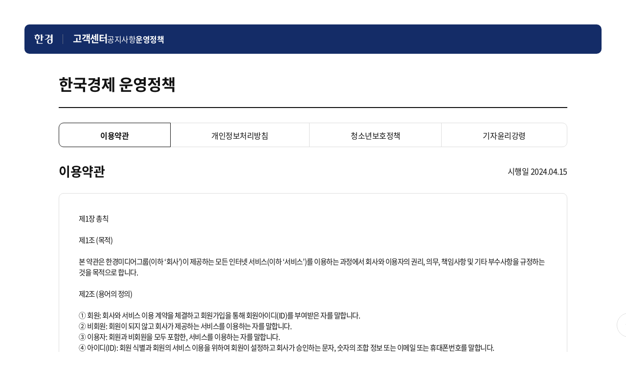

--- FILE ---
content_type: text/html; charset=UTF-8
request_url: https://www.hankyung.com/help/policy?category=%EC%9D%B4%EC%9A%A9%EC%95%BD%EA%B4%80
body_size: 14005
content:
<!DOCTYPE html>
<html lang="ko">
    <head>
		<meta charset="UTF-8">
        <title>운영정책 | 한국경제</title>
        <link rel="canonical" href="https://www.hankyung.com/help">
        <meta http-equiv="X-UA-Compatible" content="IE=Edge,chrome=1">
        <meta name="viewport" content="width=device-width, initial-scale=1, maximum-scale=1, user-scalable=0">
        <meta name="robots" content="index,follow">

        <meta name="title" content="운영정책">
        <meta name="description" content="운영정책, 성공을 부르는 습관 한국경제신문 한경닷컴">
        <meta name="author" content="한국경제">
        <meta name="application-name" content="한국경제">

        <meta property="og:title" content="운영정책 | 한국경제">
        <meta property="og:url" content="https://www.hankyung.com/help">
        <meta property="og:type" content="website">
        <meta property="og:description" content="운영정책, 성공을 부르는 습관 한국경제신문 한경닷컴">
        <meta property="og:site_name" content="한국경제"/>
        <meta property="og:image" content="https://static.hankyung.com/img/logo/logo-news-sns.png">
        <meta property="og:image:width" content="200">
        <meta property="og:image:height" content="200">

        <meta name="twitter:card" content="summary_large_image">
        <meta name="twitter:title" content="운영정책 | 한국경제">
        <meta name="twitter:description" content="운영정책, 성공을 부르는 습관 한국경제신문 한경닷컴">
        <meta name="twitter:image:src" content="https://static.hankyung.com/img/logo/logo-news-sns.png">

        <meta itemprop="name" content="운영정책 | 한국경제">
        <meta itemprop="description" content="운영정책, 성공을 부르는 습관 한국경제신문 한경닷컴">
        <meta itemprop="image" content="https://static.hankyung.com/img/logo/logo-news-sns.png">
		<!-- theme -->
		<meta name="color-scheme" content="dark light">
        <link rel="shortcut icon" href="https://www.hankyung.com/favicon.ico">
        <link rel="apple-touch-icon" sizes="192x192" href="https://static.hankyung.com/resource/common/img/favicon/apple-touch-icon.png">

        <link rel="preload" href="https://hkstatic.hankyung.com/resource/common/font/NotoSans/NotoSansKR-Regular.woff2" as="font" type="font/woff2" crossorigin>
        <link rel="preload" href="https://hkstatic.hankyung.com/resource/common/font/NotoSans/NotoSansKR-Medium.woff2" as="font" type="font/woff2" crossorigin>
        <link rel="preload" href="https://hkstatic.hankyung.com/resource/common/font/NotoSans/NotoSansKR-Bold.woff2" as="font" type="font/woff2" crossorigin>

        <link rel="stylesheet" href="https://hkstatic.hankyung.com/resource/common/font/NotoSans/NotoSans.css">

        <link rel="stylesheet" href="https://static.hankyung.com/css/www/w/common.ui.all.css?v=202601201431">
        <link rel="stylesheet" href="https://static.hankyung.com/resource/www/help/css/help.css?v=202601201431">
<script type="application/ld+json">
{
    "@context": "https://schema.org",
    "@type": "NewsMediaOrganization",
    "url": "https://www.hankyung.com/",
    "name": "한국경제",
    "alternateName": ["한경", "한국경제", "한국경제신문", "한경닷컴"],
    "foundingDate":"1964-10-12",
    "description": "한국경제는 글로벌 시장 흐름과 국내 경제, 산업, 부동산, 테크, 문화 뉴스를 제공하며, AI와 데이터 분석을 통해 독자들에게 통찰력있는 정보를 전달합니다.",
    "sameAs": [
        "https://www.youtube.com/@hkglobalmarket",
        "https://www.facebook.com/hankyungmedia",
        "https://x.com/hankyungmedia",
        "https://play.google.com/store/apps/details?id=com.hankyung",
        "https://media.naver.com/press/015",
        "https://blog.naver.com/hankyunghei"
    ]
}
</script>
        <script src="https://static.hankyung.com/plugin/jquery-1.12.4.min.js"></script>
		<script src="https://hkstatic.hankyung.com/plugin/domain-replace/www.hankyung.com.js"></script>
		<script src="https://static.hankyung.com/plugin/jquery.cookie.js"></script>

        <script>window.GATrackingData = {title: ``}</script>
        <script src="https://hkstatic.hankyung.com/js/ga/googleTagManager.js?v=202601201431" async></script>
    </head>
    <body>
        <div id="wrap" class="wrap sub">
            <!-- skip navi -->
            <div class="skip_navi">
                <a href="#contents">본문 바로가기</a>
            </div>
            <!-- header -->
            <header class="hk-header--simplify">
                <div class="header__inner">
                    <h1 class="logo__area">
                        <a href="https://www.hankyung.com/" class="logo--hk">
                            <img src="https://static.hankyung.com/resource/common/img/logo/logo-hk-short-w.svg" alt="한국경제" class="img-logo">
                        </a>
                        <a href="https://www.hankyung.com/help" class="service__tit">
                            <span class="txt">고객센터</span>
                        </a>
                    </h1>
                    <div class="hk-header--simplify__gnb">
                        <div class="inner__scroll">
                            <ul class="section__gnb--simplify">
                                <li ><a href="https://www.hankyung.com/help/notice" target="">공지사항</a></li>
                                <li class="on"><a href="https://www.hankyung.com/help/policy" target="">운영정책</a></li>
                            </ul>
                        </div>
                    </div>
                </div>
            </header>
            <!-- // header -->

            <!-- contents -->
<link href="/help/css/quill_editor.css?v=202601201431" rel="stylesheet">

<div id="contents" class="contents">
	<div class="layout-inner">
		<section class="privacy-wrap">
			<div class="cont-top-area">
				<strong class="cont-tit">한국경제 운영정책</strong> <!-- 2023.08.29 타이틀명 변경 -->
			</div>

			<div class="tab-wrap">
				<div class="inner-scroll">
					<ul class="tab tab-type1">
						<!-- [D] 메뉴 활성화 클래스 on 추가 -->
						<li class="on">
							<a href="https://www.hankyung.com/help/policy">이용약관</a>
						</li>
						<li >
							<a href="https://www.hankyung.com/help/privacy">개인정보처리방침</a>
						</li>
						<!-- 2023.08.29 메뉴 삭제
						<li>
							<a>개인정보수집 및 이용안내 동의</a>
						</li> -->
						<li >
							<a href="https://www.hankyung.com/help/helpyouthpolicy">청소년보호정책</a>
						</li>
						<li >
							<a href="https://www.hankyung.com/help/ethics">기자윤리강령</a>
						</li>
					</ul>
				</div>
			</div>

			<div class="contents-tit-wrap">
				<h1 class="contents-tit">이용약관</h1>
				<span class="execution-date">시행일 2024.04.15</span> <!-- 2023.08.29 시행일 추가 -->
			</div>
			<div class="tab-cont-area  ql-editor">
				<p><span style="background-color:transparent; font-size:11pt">제1장 총칙</span></p>

<p>&nbsp;</p>

<p><span style="background-color:transparent; font-size:11pt">제1조 (목적)</span></p>

<p>&nbsp;</p>

<p><span style="background-color:transparent; font-size:11pt">본 약관은 한경미디어그룹(이하 &lsquo;회사&rsquo;)이 제공하는 모든 인터넷 서비스(이하 &lsquo;서비스&rsquo;)를 이용하는 과정에서 회사와 이용자의 권리, 의무, 책임사항 및 기타 부수사항을 규정하는 것을 목적으로 합니다.</span></p>

<p>&nbsp;</p>

<p><span style="background-color:transparent; font-size:11pt">제2조 (용어의 정의)</span></p>

<p>&nbsp;</p>

<p><span style="background-color:transparent; font-size:11pt">① 회원: 회사와 서비스 이용 계약을 체결하고 회원가입을 통해 회원아이디(ID)를 부여받은 자를 말합니다.</span></p>

<p><span style="background-color:transparent; font-size:11pt">② 비회원: 회원이 되지 않고 회사가 제공하는 서비스를 이용하는 자를 말합니다.</span></p>

<p><span style="background-color:transparent; font-size:11pt">③ 이용자: 회원과 비회원을 모두 포함한, 서비스를 이용하는 자를 말합니다.</span></p>

<p><span style="background-color:transparent; font-size:11pt">④ 아이디(ID): 회원 식별과 회원의 서비스 이용을 위하여 회원이 설정하고 회사가 승인하는 문자, 숫자의 조합 정보 또는 이메일 또는 휴대폰번호를 말합니다.</span></p>

<p><span style="background-color:transparent; font-size:11pt">⑤ 비밀번호(Password): 회원의 동일성 확인과 회원의 권익 및 비밀보호를 위해 회원 스스로가 설정한 문자, 숫자 또는 숫자의 조합 정보를 말합니다.</span></p>

<p><span style="background-color:transparent; font-size:11pt">⑥ 운영자: 서비스의 전반적인 관리와 원활한 운영을 위하여 회사가 선정한 사람을 말합니다.</span></p>

<p><span style="background-color:transparent; font-size:11pt">⑦ 탈퇴: 회원이 기간만료 또는 기타 제반 사유로 서비스 이용계약을 종료하는 것을 말합니다.</span></p>

<p><span style="background-color:transparent; font-size:11pt">⑧ 개별 서비스: 이용자가 접속 가능한 회사의 서비스 중 별도의 동의 절차나 신청양식을 받아 운영하는 서비스를 말합니다.</span></p>

<p><span style="background-color:transparent; font-size:11pt">⑨ 유료 서비스: 개별 서비스 중 사용 대금이 지불되는 서비스를 말합니다.</span></p>

<p><span style="background-color:transparent; font-size:11pt">⑩ 게시물: 회원이 회사가 제공하는 서비스에 게시 또는 등록하는 문자, 부호, 음성, 음향, 영상, 이미지, 링크 등으로 구성된 각종 콘텐츠 자체 또는 파일형태를 말합니다.</span></p>

<p>&nbsp;</p>

<p><span style="background-color:transparent; font-size:11pt">제3조 (약관의 명시 및 변경)</span></p>

<p>&nbsp;</p>

<p><span style="background-color:transparent; font-size:11pt">① 본 약관은 회사에서 제공하는 서비스 초기화면에 게시하거나 기타의 방법으로 공지하며 본 약관에 동의한 이용자에게 효력이 발생합니다.</span></p>

<p><span style="background-color:transparent; font-size:11pt">② 회사는 본 약관의 내용과 회사의 상호, 영업소 소재지, 대표자 성명, 사업자 등록번호, 연락처(전화, 팩스, 이메일 등) 등을 회원이 알 수 있도록 서비스 초기 화면에 게시합니다.</span></p>

<p><span style="background-color:transparent; font-size:11pt">③ 본 약관은 회사가 필요한 경우 관련 법령을 위배하지 않는 범위 내에서 본 약관을 변경할 수 있습니다. 본 약관이 변경되는 경우 15일 전부터 이용자에게 공지 또는 통지하며, 이용자에게 불리한 내용으로 변경할 경우 30일 이전부터 공지 또는 통지합니다.</span></p>

<p><span style="background-color:transparent; font-size:11pt">④ 회사가 전 항에 따라 공지 또는 통지하면서 공지 또는 통지일로부터 개정약관 시행일 7일 후까지 거부의사를 표시하지 않으면 승인한 것으로 봅니다. 이용자가 개정약관에 동의하지 않을 경우 이용자는 이용계약을 해지할 수 있습니다.</span></p>

<p><span style="background-color:transparent; font-size:11pt">⑤ 변경된 약관이 시행된 이후에도 계속 회사가 제공하는 서비스를 이용하는 경우에는 회원이 변경된 약관에 동의한 것으로 봅니다.</span></p>

<p><span style="background-color:transparent; font-size:11pt">⑥ 회사에서 제공하는 유료 서비스 및 개별 서비스에 대해서는 별도의 이용약관 및 규정, 세부 이용지침을 둘 수 있으며, 해당 내용이 본 약관과 상충할 경우에는 유료 서비스 및 개별 서비스 이용약관이 우선하여 적용됩니다.</span></p>

<p>&nbsp;</p>

<p><span style="background-color:transparent; font-size:11pt">제4조 (약관 외 준칙)</span></p>

<p>&nbsp;</p>

<p><span style="background-color:transparent; font-size:11pt">① 본 약관에서 명시하지 아니한 사항과 본 약관의 해석에 관하여는 전기통신기본법, 전기통신사업법, 약관의 규제 등에 관한 법률, 전자서명법, 정부가 제정한 전자거래소비자보호지침 및 관계법령 또는 상관례에 따릅니다.</span></p>

<p><span style="background-color:transparent; font-size:11pt">② 회사는 유료 서비스 및 개별 서비스에 대한 세부적인 사항을 정할 수 있으며, 그 내용은 해당 서비스의 이용안내를 통하여 공지합니다.</span></p>

<p>&nbsp;</p>

<p><span style="background-color:transparent; font-size:11pt">제2장 서비스 이용계약</span></p>

<p>&nbsp;</p>

<p>&nbsp;</p>

<p><span style="background-color:transparent; font-size:11pt">제5조 (이용 계약의 성립)</span></p>

<p>&nbsp;</p>

<p><span style="background-color:transparent; font-size:11pt">① 서비스 이용계약은 이용 희망자가 본 약관 및 개인정보의 수집 및 이용의 &ldquo;동의&quot; 항목 버튼을 누르면 본 약관 및 개인정보의 수집 및 이용에 동의하는 것으로 간주됩니다.</span></p>

<p><span style="background-color:transparent; font-size:11pt">② 서비스 이용계약은 서비스 이용 희망자가 본 약관과 개인정보의 수집 및 이용에 동의한 후 회사가 정한 신청양식에 신청자의 실질 정보를 입력하여 회사에 신청하고, 회사가 이를 심사, 승낙함으로써 성립합니다. 필요에 따라 회사는 신청자의 실명 확인 절차를 밟을 수 있습니다.</span></p>

<p><span style="background-color:transparent; font-size:11pt">③ 회사는 다음 각 호에 해당하는 이용신청에 대하여는 가입을 거절하거나 취소하는 등의 적절한 제한을 할 수 있습니다.</span></p>

<p><span style="background-color:transparent; font-size:11pt">1) 실명이 아닐 때</span></p>

<p><span style="background-color:transparent; font-size:11pt">2) 타인의 정보를 이용했을 때</span></p>

<p><span style="background-color:transparent; font-size:11pt">3) 이용계약 신청서의 내용을 허위로 기재하였을 때</span></p>

<p><span style="background-color:transparent; font-size:11pt">4) 전기통신기본법, 전기통신사업법, 정보통신 윤리강령, 정보통신 윤리위원회 심의규정, 프로그램 보호법, 저작권법 및 기타관련 법령과 약관이 금지하는 행위를 한 경우</span></p>

<p><span style="background-color:transparent; font-size:11pt">5) 4호에 해당하는 사유로 형사처벌을 받은 경우</span></p>

<p><span style="background-color:transparent; font-size:11pt">6) 4호에 해당하는 사유로 다른 서비스 제공회사로부터 서비스 이용이 거절된 경력이 있는 경우</span></p>

<p><span style="background-color:transparent; font-size:11pt">7) 기타 회사가 정한 이용 신청 요건에 맞지 않는 경우</span></p>

<p><span style="background-color:transparent; font-size:11pt">8) 서비스를 이용하여 법령과 본 약관에 금지하거나 공서양속에 반하는 행위를 하는 경우</span></p>

<p><span style="background-color:transparent; font-size:11pt">④ 회사는 기술적인 이유나 정책 등의 이유로 이용신청 승인을 보류할 수 있습니다.</span></p>

<p><span style="background-color:transparent; font-size:11pt">⑤ 회원은 자발적 의사로 회사에 언제든지 탈퇴를 요청할 수 있으며 회사는 즉시 회원탈퇴를 처리합니다.</span></p>

<p>&nbsp;</p>

<p><span style="background-color:transparent; font-size:11pt">제6조 (미성년자의 회원가입에 관한 특칙)</span></p>

<p>&nbsp;</p>

<p><span style="background-color:transparent; font-size:11pt">① 만 14세 미만의 이용 희망자는 개인정보의 수집 및 이용에 대하여 충분히 숙지하고 부모 등 법정대리인의 동의를 얻은 후에 회원가입을 신청하고 본인의 개인정보를 제공하여야 합니다.&nbsp;</span></p>

<p><span style="background-color:transparent; font-size:11pt">② 회사는 부모 등 법정대리인의 동의에 대한 확인절차를 거치지 않은 14세 미만 이용자에 대하여는 가입을 취소 또는 불허할 수 있습니다.</span></p>

<p><span style="background-color:transparent; font-size:11pt">③ 만 14세 미만 이용&quot;의 부모 등 법정대리인은 아동에 대한 개인정보의 열람, 정정, 갱신을 요청하거나 회원가입에 대한 동의를 철회할 수 있으며, 이러한 경우에 회사는 지체 없이 필요한 조치를 취해야 합니다.</span></p>

<p>&nbsp;</p>

<p><span style="background-color:transparent; font-size:11pt">제7조 (회원정보의 변경)</span></p>

<p>&nbsp;</p>

<p><span style="background-color:transparent; font-size:11pt">① 회원은 개인정보관리화면을 통하여 언제든지 자신의 개인정보를 열람하고 수정할 수 있습니다. 다만 회원 식별을 포함한 안전한 서비스 운영을 위해 아이디(ID)는 수정이 불가능합니다.</span></p>

<p><span style="background-color:transparent; font-size:11pt">② 회원은 회원가입신청 시 기재한 사항이 변경되었을 경우 온라인으로 수정을 하거나 전자우편 기타 방법으로 회사에 대하여 그 변경사항을 알려야 합니다.</span></p>

<p><span style="background-color:transparent; font-size:11pt">③ 제2항의 변경사항을 회사에 알리지 않아 발생한 불이익에 대하여 회사는 책임지지 않습니다.</span></p>

<p>&nbsp;</p>

<p><span style="background-color:transparent; font-size:11pt">제8조 (회원에 대한 통지 및 공지)</span></p>

<p>&nbsp;</p>

<p><span style="background-color:transparent; font-size:11pt">회사는 회원 전체에 대한 공지를&nbsp; 7일 이상 회사의 게시판에 게시함으로써 효력이 발생합니다. 회원에게 중대한 영향을 미치는 사항은 아이디로 등록된 이메일 발송을 통해 개별적으로 통지합니다.</span></p>

<p>&nbsp;</p>

<p><span style="background-color:transparent; font-size:11pt">제9조 (개인정보 보호 정책)</span></p>

<p>&nbsp;</p>

<p><span style="background-color:transparent; font-size:11pt">① 회사는 관계법령이 정하는 바에 따라 회원 개인정보 보호.관리를 위해 필요한 조치를 취하고, 회사는 관계법령이 정하는 바에 따라 회원 개인정보의 보호.관리를 위해 필요한 조치를 취하고, 회사의 개인정보 처리방침에 해당 내용을 게시하며 개인정보의 보호 및 사용에 대해서는 관련 법령 및 회사의 개인정보보호 정책이 적용됩니다. 또한 회사는 이용자의 귀책사유로 인하여 노출된 정보에 대해서는 책임을 지지 않습니다.</span></p>

<p><span style="background-color:transparent; font-size:11pt">② 회사는 회원에게 인터넷 쇼핑, 온라인 교육, 커뮤니티 서비스, 취업정보, 멤버십 카드, 보험 TM마케팅 등 보다 다양한 정보 서비스 및 관련 혜택을 제공할 목적으로 회원의 정보를 이용할 수 있습니다. 또한, 회사는 회원 정보를 제휴사에게 제공할 경우 제휴 업체, 목적, 이용할 회원 정보의 내용 등을 사전에 공지하고 회원의 동의를 얻습니다. 회사가 회원의 개인정보를 이용하거나 개인정보를 제휴사에게 제공하는 것을 원하지 않는 경우에는, 각 회원은 특정 서비스를 이용하지 않거나 특정한 형태의 판촉이나 이벤트에 참여하지 않으면 되며, 언제든지 이메일 등을 통하여 원치 않는 서비스를 거절할 수 있습니다.</span></p>

<p><span style="background-color:transparent; font-size:11pt">③ 회사는 회사의 업무와 관련하여 회원 전체 또는 일부의 개인정보에 관한 집합적인 통계 자료를 작성하여 사용할 수 있습니다. 또 회사는 서비스 제공 시 회원의 컴퓨터로 쿠키를 전송할 수 있습니다. 이 경우 회원은 쿠키의 수신을 거부하거나 쿠키의 수신에 대하여 경고하도록 사용하는 컴퓨터의 브라우저의 설정을 변경할 수 있습니다.</span></p>

<p><span style="background-color:transparent; font-size:11pt">④ 회원이 이용신청서에 회원정보를 기재하고, 회사에 본 약관에 따라 이용신청을 하는 것은 회사가 본 약관에 따라 이용신청서에 기재된 회원정보를 수집, 이용 및 제공하는 것에 동의하는 것으로 간주됩니다.</span></p>

<p><span style="background-color:transparent; font-size:11pt">⑤ 회원은 개인정보의 보호 및 관리를 위하여 서비스의 개인정보관리에서 수시로 본인의 개인정보를 수정/삭제할 수 있습니다. 회원이 방문 및 서면, 전화, 이메일, 전자서명 등을 통하여 또는 회원ID 등을 이용하여 개인정보의 수집, 이용, 제공에 대한 동의의 철회를 요청하는 경우, 회사는 본인 여부를 확인하고 법령에 다르게 규정하고 있는 경우를 제외하고는 해당 개인정보를 파기하는 등 지체 없이 필요한 조치를 취합니다. 회사는 회원의 동의철회 요청에 따라 당해 이용자의 개인정보를 파기하는 등의 조치를 취한 경우에는 그 사실을 이용자에게 지체 없이 통지합니다.</span></p>

<p><span style="background-color:transparent; font-size:11pt">⑥ 회원이 방문 또는 서면, 전화, 이메일, 전자서명을 통하여 또는 이용자 ID 등을 이용하여 자신의 개인정보에 대한 열람 또는 정정을 요구하는 경우, 회사는 본인 여부를 확인하고 지체 없이 필요한 조치를 취합니다. 회사는 회원의 대리인이 방문하여 열람 또는 정정을 요구하는 경우에는 회원의 진정한 대리인 여부를 확인합니다. 이 경우 회사는 대리관계를 나타내는 증표를 제시하도록 요구할 수 있습니다.</span></p>

<p><span style="background-color:transparent; font-size:11pt">⑦ 회사는 개인정보의 수집 목적 또는 제공받은 목적을 달성한 때에는 당해 개인정보를 지체 없이 파기합니다. 다만, 다음 각 호중 하나에 해당하는 경우에는 예외로 합니다.&nbsp;</span></p>

<p><span style="background-color:transparent; font-size:11pt">1) 상법 등 법령의 규정에 의하여 개인정보를 보호할 필요성이 있는 경우</span></p>

<p><span style="background-color:transparent; font-size:11pt">2) 보유기간을 미리 이용자에게 고지하거나 명시한 경우 및 개별적으로 이용자의 동의를 받은 경우</span></p>

<p><span style="background-color:transparent; font-size:11pt">3) 회원이 탈퇴한 날로부터 30일이 경과하지 않은 때&nbsp;</span></p>

<p>&nbsp;</p>

<p><span style="background-color:transparent; font-size:11pt">제3장 계약당사자의 의무</span></p>

<p>&nbsp;</p>

<p>&nbsp;</p>

<p><span style="background-color:transparent; font-size:11pt">제10조 (회사의 의무)</span></p>

<p>&nbsp;</p>

<p><span style="background-color:transparent; font-size:11pt">① 회사는 이 약관에서 정한 바에 따라 계속적이고 안정적인 서비스의 제공을 위하여 지속적으로 노력하며, 설비에 장애가 생긴 때에는 수리 복구에 최선을 다합니다. 다만, 천재지변, 비상사태를 비롯한 부득이한 상황이 발생한 경우에는 그 서비스를 일시 중단할 수 있습니다.</span></p>

<p><span style="background-color:transparent; font-size:11pt">② 회사는 서비스 제공과 관련하여 알게 된 회원의 개인정보를 본인의 승낙 없이 제3자에게 누설 또는 공개 배포하지 않습니다. 단, 다음에 해당하는 사항에 대해서는 예외로 규정합니다.</span></p>

<p><span style="background-color:transparent; font-size:11pt">1) 전기통신기본법 등 기타 법률의 규정에 의거 국가기관이 요구하는 경우</span></p>

<p><span style="background-color:transparent; font-size:11pt">2) 범죄에 대한 수사상의 목적이 있거나 정보통신 윤리위원회의 요청이 있는 경우 및 기타 관계 법령에서 정한 절차에 따른 요청이 있는 경우</span></p>

<p><span style="background-color:transparent; font-size:11pt">③ 회사는 회원으로부터 제기되는 의견이나 불만이 정당하다고 인정될 경우에는 해당사항을 즉시 처리해야 합니다. 다만 즉시 처리가 곤란한 경우 회원에게 그 사유와 처리 일정을 통보합니다.</span></p>

<p><span style="background-color:transparent; font-size:11pt">④ 회원의 개인정보에 관한 기타 사항은 개인정보보호법 및 회사가 별도로 정한 개인정보처리방침에 따릅니다.</span></p>

<p>&nbsp;</p>

<p><span style="background-color:transparent; font-size:11pt">제11조 (회원의 의무)</span></p>

<p>&nbsp;</p>

<p><span style="background-color:transparent; font-size:11pt">① 회원은 관계법령, 본 약관의 규정, 이용안내 및 주의사항 등 회사가 공지 또는 통지하는 사항을 준수해야 하며, 기타 회사의 업무에 방해되는 행위를 할 수 없습니다.</span></p>

<p><span style="background-color:transparent; font-size:11pt">② 회원은 회사의 사전 승낙 없이 서비스를 이용하여 어떠한 영리 행위도 할 수 없습니다.</span></p>

<p><span style="background-color:transparent; font-size:11pt">③ 회원은 서비스를 이용하여 얻은 정보를 회사의 사전 승낙 없이 복사, 복제, 변경, 번역, 출판, 방송 및 기타의 방법으로 사용하거나 이를 타인에게 제공할 수 없습니다.</span></p>

<p><span style="background-color:transparent; font-size:11pt">④ 회원은 사진을 포함한 이미지 사용시 피사체에 대한 초상권, 상표권, 특허권 및 기타 권리를 자신이 취득해야 하며 만일 이들 권리에 대한 분쟁이 발생할 경우 회원이 모든 책임을 부담해야 합니다.</span></p>

<p><span style="background-color:transparent; font-size:11pt">⑤ 회원은 서비스 이용 시 다음 각 호의 행위를 하지 않아야 합니다.</span></p>

<p><span style="background-color:transparent; font-size:11pt">1) 다른 회원의 ID및 개인정보를 수집, 저장하여 부정하게 사용하는 행위</span></p>

<p><span style="background-color:transparent; font-size:11pt">2) 서비스에서 얻은 정보를 회사의 사전 승낙 없이 회원의 이용 이외의 목적으로 복제 하거나 이를 변경, 출판 및 방송 등에 사용하거나 타인에게 제공하는 행위</span></p>

<p><span style="background-color:transparent; font-size:11pt">3) 회사의 저작권, 타인의 저작권 등 기타 권리를 침해하는 행위</span></p>

<p><span style="background-color:transparent; font-size:11pt">4) 공공질서 및 미풍양속에 위반되는 내용의 정보, 문장, 도형 등을 타인에게 유포하는 행위</span></p>

<p><span style="background-color:transparent; font-size:11pt">5) 범죄와 결부된다고 객관적으로 판단되는 행위</span></p>

<p><span style="background-color:transparent; font-size:11pt">6) 타인의 명예를 훼손하거나 모욕하는 행위</span></p>

<p><span style="background-color:transparent; font-size:11pt">7) 해킹 또는 컴퓨터바이러스를 유포하는 행위</span></p>

<p><span style="background-color:transparent; font-size:11pt">8) 광고 또는 광고성 정보를 전송하거나 기타 영업을 위한 행위</span></p>

<p><span style="background-color:transparent; font-size:11pt">9) 서비스의 안정적인 운영에 지장을 주거나 줄 우려가 있는 일체의 행위</span></p>

<p><span style="background-color:transparent; font-size:11pt">10) 기타 관계 법령에 위배되는 행위</span></p>

<p><span style="background-color:transparent; font-size:11pt">11) 회사의 운영진 또는 관계자를 사칭하는 행위</span></p>

<p><span style="background-color:transparent; font-size:11pt">⑥ 회사는 회원의 의견을 게시 및 공동의 관심사 공유를 목적으로 게시물을 작성하는 서비스를 운영하고 있습니다. 게시물을 작성하는 경우 게시된 내용물이 다음 각호에 해당한다고 판단되는 경우 회사는 회원의 사전 동의 없이 게시물 삭제 처리 및 게시자의 이용을 제한할 수 있습니다.</span></p>

<p><span style="background-color:transparent; font-size:11pt">1) 게시판의 성격에 부합되지 않는 게시물</span></p>

<p><span style="background-color:transparent; font-size:11pt">2) 광고성 내용을 포함한 게시물</span></p>

<p><span style="background-color:transparent; font-size:11pt">3) 타인의 명예를 훼손하거나 침해하는 행위</span></p>

<p><span style="background-color:transparent; font-size:11pt">4) 타인의 지적재산권을 침해하는 행위</span></p>

<p><span style="background-color:transparent; font-size:11pt">5) 과장 및 허위의 내용을 유포하는 행위</span></p>

<p><span style="background-color:transparent; font-size:11pt">6) 욕설, 비방,음란, 폭력적인 내용의 표현을 하는 행위</span></p>

<p><span style="background-color:transparent; font-size:11pt">7) 범죄행위에 결부된다고 인정되는 게시물</span></p>

<p><span style="background-color:transparent; font-size:11pt">8) 기타 각 게시물이 속한 서비스에서 정의하는 운영정책에 위반하는 행위</span></p>

<p>&nbsp;</p>

<p><span style="background-color:transparent; font-size:11pt">제4장 서비스 이용</span></p>

<p>&nbsp;</p>

<p>&nbsp;</p>

<p><span style="background-color:transparent; font-size:11pt">제12 조 (서비스 제공)</span></p>

<p>&nbsp;</p>

<p><span style="background-color:transparent; font-size:11pt">회원은 회사를 통한 회원가입으로 발급받은 아이디로 서비스를 이용할 수 있습니다. 본 약관은 회사가 개발하거나 다른 회사와의 제휴 계약 등을 통해 제공하는 일체의 모든 서비스에 기본적으로 적용됩니다. 개별 서비스 및 유료 서비스에는 별도 조항을 명시하는 이용약관을 둘 수 있으며 본 약관보다 우선합니다.</span></p>

<p>&nbsp;</p>

<p><span style="background-color:transparent; font-size:11pt">제13 조(서비스의 변경)</span></p>

<p>&nbsp;</p>

<p><span style="background-color:transparent; font-size:11pt">① 회사는 상당한 이유가 있는 경우에 운영상, 기술상의 필요에 따라 제공하고 있는 전부 또는 일부 서비스를 변경할 수 있습니다.</span></p>

<p><span style="background-color:transparent; font-size:11pt">② 회사는 무료로 제공되는 서비스의 일부 또는 전부를 회사의 정책 및 운영의 필요상 수정, 중단, 변경할 수 있으며, 이에 대하여 관련법에 특별한 규정이 없는 한 회원에게 별도의 보상을 하지 않습니다.</span></p>

<p>&nbsp;</p>

<p><span style="background-color:transparent; font-size:11pt">제14조 (요금 및 유료정보 등)</span></p>

<p>&nbsp;</p>

<p><span style="background-color:transparent; font-size:11pt">① 회사가 제공하는 서비스는 기본적으로 무료입니다. 단, 별도의 유료정보 및 서비스에 대해서는 해당 정보 및 서비스에 명시된 요금을 지불해야 사용 가능합니다.</span></p>

<p><span style="background-color:transparent; font-size:11pt">② 이용자가 회사가 제공하는 유료서비스를 이용하는 경우 이용대금을 납부한 후 이용하는 것을 원칙으로 합니다. 회사가 제공하는 유료서비스에 대한 이용요금의 결제 방법은 핸드폰결제, 신용카드결제, 일반전화결제, 계좌이체, 무통장입금, 선불전자지급수단 결제 등이 있으며 각 유료서비스마다 결제 방법의 차이가 있을 수 있습니다. 매월 정기적인 결제가 이루어지는 서비스의 경우 이용자 개인이 해당 서비스의 이용을 중단하고 정기 결제의 취소를 요청하지 않는 한 매월 결제가 이루어집니다.</span></p>

<p>&nbsp;</p>

<p><span style="background-color:transparent; font-size:11pt">제15조 (유료 서비스의 이용)</span></p>

<p>&nbsp;</p>

<p><span style="background-color:transparent; font-size:11pt">회사는 결제의 이행을 위하여 반드시 필요한 회원의 개인정보를 추가적으로 요구할 수 있으며, 회원은 회사가 요구하는 개인정보를 정확하게 제공하여야 합니다. 회사는 회원이 허위로 또는 부정확하게 제공한 개인정보로 인하여 회원에게 발생하는 손해에 대하여 회사의 고의/과실이 없는 한 회원의 손해를 배상할 책임을 부담하지 않습니다.</span></p>

<p>&nbsp;</p>

<p><span style="background-color:transparent; font-size:11pt">제16조 (유료 서비스 이용 해지 )</span></p>

<p>&nbsp;</p>

<p><span style="background-color:transparent; font-size:11pt">① 회사와 유료 정보 및 서비스의 이용에 관한 계약을 체결한 이용자는 수신확인의 통지를 받은 날로부터 7일 이내에는 청약의 철회를 할 수 있습니다. 다만, 회사가 다음 각 호중 하나의 조치를 취한 경우에는 이용자의 청약철회권이 제한될 수 있습니다.</span></p>

<p><span style="background-color:transparent; font-size:11pt">1) 청약의 철회가 불가능한 콘텐츠에 대한 사실을 표시사항에 포함한 경우</span></p>

<p><span style="background-color:transparent; font-size:11pt">2) 시용상품을 제공한 경우</span></p>

<p><span style="background-color:transparent; font-size:11pt">3) 한시적 또는 일부이용 등의 방법을 제공한 경우</span></p>

<p><span style="background-color:transparent; font-size:11pt">② 이용자는 다음 각 호의 사유가 있을 때에는 당해 콘텐츠를 공급받은 날로부터 3월 이내 또는 그 사실을 안 날 또는 알 수 있었던 날부터 30일 이내에 콘텐츠이용계약을 해제&middot;해지할 수 있습니다.</span></p>

<p><span style="background-color:transparent; font-size:11pt">1) 이용계약에서 약정한 콘텐츠가 제공되지 않는 경우</span></p>

<p><span style="background-color:transparent; font-size:11pt">2) 제공되는 콘텐츠가 표시&middot;광고 등과 상이하거나 현저한 차이가 있는 경우</span></p>

<p><span style="background-color:transparent; font-size:11pt">3) 기타 콘텐츠의 결함으로 정상적인 이용이 현저히 불가능한 경우</span></p>

<p><span style="background-color:transparent; font-size:11pt">③ 제1항의 청약철회와 제2항의 계약해제&middot;해지는 이용자가 전화 또는 이메일로 회사에 그 의사를 표시한 때에 효력이 발생합니다.</span></p>

<p><span style="background-color:transparent; font-size:11pt">④ 회사는 제3항에 따라 이용자가 표시한 청약철회 또는 계약해제&middot;해지의 의사표시를 수신한 후 지체 없이 이러한 사실을 이용자에게 회신합니다.</span></p>

<p><span style="background-color:transparent; font-size:11pt">⑤ 이용자는 제2항의 사유로 계약해제&middot;해지의 의사표시를 하기 전에 상당한 기간을 정하여 완전한 콘텐츠 혹은 서비스 이용의 하자에 대한 치유를 요구할 수 있습니다.</span></p>

<p>&nbsp;</p>

<p><span style="background-color:transparent; font-size:11pt">제17조 (환불 정책)</span></p>

<p>&nbsp;</p>

<p><span style="background-color:transparent; font-size:11pt">① 회사는 환불 정책을 유료 서비스 웹사이트에 미리 공지하며, 공지한 대로 시행합니다.</span></p>

<p><span style="background-color:transparent; font-size:11pt">② 회사의 상세 환불 정책은 각 유료 서비스의 환불정책을 우선으로 준수합니다.</span></p>

<p><span style="background-color:transparent; font-size:11pt">③ 회사의 유료 서비스 및 상품의 구매취소 및 환불정책은 『전자상거래 등에서의 소비자보호에 관한 법률』 등 관련 법령을 준수합니다.</span></p>

<p><span style="background-color:transparent; font-size:11pt">④ 회원의 단순변심에 의한 취소일 경우 환불처리에 발생하는 수수료와 기타 제반 비용은 회원이 부담합니다.</span></p>

<p><span style="background-color:transparent; font-size:11pt">⑤ 기타 본 약관 및 사이트의 이용안내에 규정되지 않은 취소 및 환불에 대한 사항에 대해서는 소비자분쟁해결기준에서 정한 바에 따릅니다.</span></p>

<p>&nbsp;</p>

<p><span style="background-color:transparent; font-size:11pt">제18조 (과오금)</span></p>

<p>&nbsp;</p>

<p><span style="background-color:transparent; font-size:11pt">① 회사는 과오금이 발생한 경우 이용대금의 결제와 동일한 방법으로 과오금 전액을 환불하여야 합니다. 다만, 동일한 방법으로 환불이 불가능할 때는 회사는 회원과 합의하여 다른 방법으로 환불할 수 있습니다.&nbsp;</span></p>

<p><span style="background-color:transparent; font-size:11pt">② 회사의 책임 있는 사유로 과오금이 발생한 경우 회사는 계약비용, 수수료 등에 관계없이 과오금 전액을 환불합니다. 다만, 회원의 책임 있는 사유로 과오금이 발생한 경우, 회사가 과오금을 환불하는 데 소요되는 비용은 합리적인 범위 내에서 회원이 부담해야 합니다.&nbsp;</span></p>

<p><span style="background-color:transparent; font-size:11pt">③ 회사는 회원이 주장하는 과오금에 대해 환불을 거부할 경우에 정당하게 이용대금이 부과되었음을 입증할 책임을 집니다.&nbsp;</span></p>

<p><span style="background-color:transparent; font-size:11pt">④ 회사는 과오금의 환불절차를 디지털콘텐츠이용자보호지침에 따라 처리합니다.&nbsp;</span></p>

<p>&nbsp;</p>

<p><span style="background-color:transparent; font-size:11pt">제19조 (데이터 크롤링 및 생성형 AI 학습 데이터 이용)</span></p>

<p>&nbsp;</p>

<p><span style="background-color:transparent; font-size:11pt">① 회사의 명시적인 사전 서면 허가 없이 데이터 등을 추출하기 위하여 로봇(봇), 크롤러, 스파이더, 스크레이퍼, 매크로 프로그램 또는 기타 자동화 수단이나 수동 프로세스를 이용하여 회사의 웹∙앱∙서버에 접근하거나 회사 서비스에 포함된 콘텐츠 및 정보를 모니터링, 복제, 수집, 확인, 정리, 사용하는 등의 행위를 허용하지 않습니다.</span></p>

<p><span style="background-color:transparent; font-size:11pt">② 컴퓨터를 이용한 자동화 분석 기술을 통해 추가적인 정보 또는 가치를 생성하기 위한 목적으로 대량의 콘텐츠 및 정보를 분석하는 인공지능(AI) 학습 데이터로 이용할 경우 사전에 회사의 동의를 얻어야 합니다.</span></p>

<p>&nbsp;</p>

<p><span style="background-color:transparent; font-size:11pt">제20조 (정보의 제공 및 광고의 게재)</span></p>

<p>&nbsp;</p>

<p><span style="background-color:transparent; font-size:11pt">① 회사는 영업정책 변경이나 회원으로서 서비스 이용 중 꼭 알고 있어야 할 필요가 있다고 인정되는 정보를 서비스상의 공지나 이메일 등을 이용하여 회원에게 제공할 수 있습니다.&nbsp;</span></p>

<p><span style="background-color:transparent; font-size:11pt">② 제1항의 정보를 전화 및 이메일을 이용하여 전송하려고 하는 경우에는 회원의 사전 동의를 받아서 전송합니다. 다만, 회원의 거래관련 정보, 고객문의에 대한 회신 등을 포함해 회원이 반드시 알고 있어야 한다고 판단되는 내용에&nbsp; 있어서는 제외됩니다.</span></p>

<p><span style="background-color:transparent; font-size:11pt">③ 회사는 서비스의 운영과 관련하여 서비스 화면, 홈페이지, 이메일 등에 광고를 게재할 수 있습니다. 광고가 게재된 전자우편을 수신한 회원은 수신거절을 회사에게 할 수 있습니다.</span></p>

<p><span style="background-color:transparent; font-size:11pt">④ 이용자는 회사가 제공하는 서비스와 관련하여 게시물 또는 기타 정보를 변경, 수정, 제한하는 등의 조치를 취하지 않습니다.</span></p>

<p><span style="background-color:transparent; font-size:11pt">⑤ 회사의 서비스에는 회사 이외의 광고주의 판촉활동을 위한 서비스가 포함되어 있습니다. 회사는 서비스에 게재되어 있거나 서비스를 통한 광고주의 판촉활동에 이용자가 참여하여 거래한 결과로서 발생하는 모든 손실과 손해에 대해 책임을 지지 않습니다.</span></p>

<p>&nbsp;</p>

<p><span style="background-color:transparent; font-size:11pt">제21조 (게시물의 관리)</span></p>

<p>&nbsp;</p>

<p>① 서비스 내에 게재된 자료에 대한 권리와 책임은 게시자에게 있습니다.</p>

<p>② 회사는 서비스 내에 게재된 모든 게시물을 검열할 의무를 갖지 않습니다.&nbsp;</p>

<p><span style="background-color:transparent; font-size:11pt">③ 회원이 서비스 내에 게시하는 게시물은 검색결과 내지 서비스 및 관련 프로모션 등에 노출될 수 있으며, 해당 노출을 위해 필요한 범위 내에서는 일부 수정, 복제, 편집되어 게시될 수 있습니다. 이 경우, 회사는 저작권법 규정을 준수하며, 회원은 언제든지 고객센터 또는 서비스 내 관리기능을 통해 해당 게시물에 대해 삭제, 검색결과 제외, 비공개 등의 조치를 취할 수 있습니다.</span></p>

<p><span style="background-color:transparent; font-size:11pt">④ 이용자는 서비스를 이용하여 얻은 정보를 가공, 판매하는 행위 등 서비스 내에 게재된 자료를 상업적으로 사용할 수 없습니다.</span></p>

<p><span style="background-color:transparent; font-size:11pt">⑤ 게시물이 게재된 서비스가 더이상 존속할 수 없어 종료된 경우, 회사는 15일 전에 공지한 후 게시된 게제물을 모두 삭제할 수 있습니다.</span></p>

<p>&nbsp;</p>

<p><span style="background-color:transparent; font-size:11pt">제22조 (저작권 등의 귀속)</span></p>

<p>&nbsp;</p>

<p><span style="background-color:transparent; font-size:11pt">① 회사가 작성하여 제공하는 서비스에 관한 저작권 및 기타 지적재산권은 회사에 속합니다. 이용자는 회사가 제공하는 서비스를 회사의 사전동의 없이 영리 목적으로 복제, 전송, 출판, 배포, 방송 등 기타 방법에 의하여 이용하거나 제3자에게 이용하게 하여서는 안됩니다.</span></p>

<p><span style="background-color:transparent; font-size:11pt">② 회원이 서비스에 게재한 게시물, 자료에 관한 권리와 책임은 게시한 회원에게 있습니다. 게시물이 타인의 지적재산권을 침해한 경우 게시자가 전적인 책임을 집니다.</span></p>

<p><span style="background-color:transparent; font-size:11pt">③ 회사는 회원이 게재한 게시물, 자료에 대하여 서비스 내의 게재권을 가지며, 게재한 회원의 동의없이 이를 영리적인 목적으로 사용하지 아니합니다.</span></p>

<p><span style="background-color:transparent; font-size:11pt">④ 회사는 제11조 회원의 의무를 위반하는 내용을 담고 있는 게시물에 대하여 수정 또는 삭제할 권한을 갖습니다. 이에 대한 구체적인 기준과 절차는 별도의 규정에 따릅니다.</span></p>

<p><span style="background-color:transparent; font-size:11pt">⑤ 회사는 4항에 의거해 삭제된 게시물에 대한 보관 의무는 갖지 않습니다.</span></p>

<p><span style="background-color:transparent; font-size:11pt">⑥ 회사는 탈퇴한 회원의 게시물을 삭제할 의무를 갖지 않습니다.</span></p>

<p>&nbsp;</p>

<p><span style="background-color:transparent; font-size:11pt">제23조 (서비스 이용시간)</span></p>

<p>&nbsp;</p>

<p><span style="background-color:transparent; font-size:11pt">① 서비스는 연중무휴, 1일 24시간 제공함을 원칙으로 합니다.</span></p>

<p><span style="background-color:transparent; font-size:11pt">② 회사는 서비스를 일정범위로 분할하여 각 범위 별로 이용가능시간을 별도로 지정할 수 있습니다. 다만, 이러한 경우에는 그 내용을 사전에 공지합니다.</span></p>

<p>&nbsp;</p>

<p><span style="background-color:transparent; font-size:11pt">제24조 (서비스 제공의 중지 및 제한)</span></p>

<p>&nbsp;</p>

<p><span style="background-color:transparent; font-size:11pt">① 회사는 다음 각 호에 해당하는 경우 서비스 제공을 중지할 수 있습니다.</span></p>

<p><span style="background-color:transparent; font-size:11pt">1) 서비스용 설비의 보수 또는 공사로 인해 부득이한 경우</span></p>

<p><span style="background-color:transparent; font-size:11pt">2) 전기통신사업법에 규정된 기간 통신사업자가 전기통신 서비스를 중지했을 경우</span></p>

<p><span style="background-color:transparent; font-size:11pt">3) 천재지변에 의해 부득이한 경우</span></p>

<p><span style="background-color:transparent; font-size:11pt">4) 기타 불가항력적 사유가 있는 경우</span></p>

<p><span style="background-color:transparent; font-size:11pt">② 국가비상사태, 서비스 설비의 장애 또는 서비스 이용의 폭주 등으로 서비스 이용에 지장이 있을 때에는 서비스 제공을 중지하거나 제한할 수 있습니다.</span></p>

<p><span style="background-color:transparent; font-size:11pt">③ 회사는 서비스의 제공에 필요한 경우 정기점검을 실시할 수 있으며, 정기점검시간은 서비스 제공화면 또는 게시판에 공지한 바에 따릅니다.</span></p>

<p><span style="background-color:transparent; font-size:11pt">④ 이용자가 본 약관 내용에 위배되는 행동을 한 경우, 회사는 당해 회원에 한하여 별도 통지없이 임의로 서비스 사용을 제한할 수 있습니다. 이 경우 회사는 해당 회원의 접속을 금지할 수 있으며, 아이디, 게시물 내용의 전부 또는 일부를 임의로 삭제할 수 있습니다.</span></p>

<p><span style="background-color:transparent; font-size:11pt">⑤ 회사는 회원이 가입 시 설정하는 아이디 및 기타 정보에 대한 이용률, 가입자의 본 서비스 이용 목적과 기타 제반 사유 등에 비추어, 아이디 및 기타 정보를 변경&middot;삭제하여야 할 필요성이 있을 때에는 가입자에게 이를 권고할 수 있습니다. 회원이 이에 이의를 제기하지 아니할 경우에는 회사는 임의로 위 사항을 변경 또는 삭제 할 수 있습니다.</span></p>

<p>&nbsp;</p>

<p><span style="background-color:transparent; font-size:11pt">제5장 계약해지 및 이용제한</span></p>

<p>&nbsp;</p>

<p>&nbsp;</p>

<p><span style="background-color:transparent; font-size:11pt">제25조 (계약 해지 및 이용 제한)</span></p>

<p>&nbsp;</p>

<p><span style="background-color:transparent; font-size:11pt">① 회사는 회원이 다음에 해당하는 행위를 하였을 경우 사전 통지 없이 이용 계약을 해지하거나 또는 기간을 정하여 서비스 이용을 제한할 수 있습니다.</span></p>

<p><span style="background-color:transparent; font-size:11pt">1) 공공 질서 및 미풍 양속에 저해되는 내용을 고의로 유포시킨 경우</span></p>

<p><span style="background-color:transparent; font-size:11pt">2) 범죄 행위에 관련되는 경우</span></p>

<p><span style="background-color:transparent; font-size:11pt">3) 국익 또는 사회적 공익을 저해할 목적으로 서비스 이용을 계획 또는 실행할 경우</span></p>

<p><span style="background-color:transparent; font-size:11pt">4) 타인의 ID및 비밀번호를 도용한 경우</span></p>

<p><span style="background-color:transparent; font-size:11pt">5) 본인의 실명이 아니거나, 타인의 명의를 이용하여 회원가입한 경우</span></p>

<p><span style="background-color:transparent; font-size:11pt">6) 같은 이용자가 다른 ID로 이중 등록을 한 경우</span></p>

<p><span style="background-color:transparent; font-size:11pt">7) 서비스의 안정적 운영을 방해할 목적으로 다량의 정보를 전송하거나 광고성 정보를 전송하는 경우</span></p>

<p><span style="background-color:transparent; font-size:11pt">8) 관련법령이나 본 약관을 포함하여 회사가 정한 이용조건에 위배되는 경우</span></p>

<p><span style="background-color:transparent; font-size:11pt">② 회사는 전항에도 불구하고, 주민등록법을 위반한 명의도용 및 결제도용, 저작권법 및 컴퓨터프로그램보호법을 위반한 불법프로그램의 제공 및 운영방해, 정보통신망법을 위반한 불법통신 및 해킹, 악성프로그램의 배포, 접속권한 초과행위 등과 같이 관련법을 위반한 경우에는 즉시 영구이용정지를 할 수 있습니다. 본 항에 따른 영구이용정지 시 서비스 이용을 통해 획득한 기타 혜택 등도 모두 소멸되며, 회사는 이에 대해 별도로 보상하지 않습니다.</span></p>

<p><span style="background-color:transparent; font-size:11pt">③ 회사는 회원이 계속해서 12개월 이상 로그인하지 않는 경우, 회원정보의 보호 및 운영의 효율성을 위해 이용을 제한할 수 있습니다.</span></p>

<p><span style="background-color:transparent; font-size:11pt">④ 회사는 본 조의 이용제한 범위 내에서 제한의 조건 및 세부내용은 이용제한정책 및 개별 서비스상의 운영정책에서 정하는 바에 의합니다.</span></p>

<p><span style="background-color:transparent; font-size:11pt">⑤ 본 조에 따라 서비스 이용을 제한하거나 계약을 해지하는 경우에는 회사는 제8조 (회원에 대한 통지 및 공지)에 따라 통지합니다.</span></p>

<p>&nbsp;</p>

<p><span style="background-color:transparent; font-size:11pt">제26조 (계약 해지의 절차)</span></p>

<p>&nbsp;</p>

<p><span style="background-color:transparent; font-size:11pt">① 회원이 이용 계약을 해지 하고자 하는 때에는 회원탈퇴 메뉴에서 회원 본인이 탈퇴 신청을 하여야 합니다.</span></p>

<p><span style="background-color:transparent; font-size:11pt">② 회원이 계약을 해지할 경우, 관련법 및 개인정보처리방침에 따라 회사가 회원정보를 보유하는 경우를 제외하고는 해지 즉시 회원의 모든 데이터는 소멸됩니다.</span></p>

<p><span style="background-color:transparent; font-size:11pt">③ 회원이 계약을 해지하는 경우, 타인에 의해 재게시 되거나 공용 게시판에 등록된 게시물 등은 삭제되지 않으니 사전에 삭제 후 탈퇴하시기 바랍니다.</span></p>

<p>&nbsp;</p>

<p><span style="background-color:transparent; font-size:11pt">제6장 기타</span></p>

<p>&nbsp;</p>

<p>&nbsp;</p>

<p><span style="background-color:transparent; font-size:11pt">회원이 본 약관의 규정을 위반하여 회사 또는 제3자에 손해가 발생하게 되는 경우, 본 약관을 위반한 회원은 회사 및 제3자에 발생한 손해를 배상할 책임이 있습니다.</span></p>

<p>&nbsp;</p>

<p>&nbsp;</p>

<p><span style="background-color:transparent; font-size:11pt">제27조 (면책조항)</span></p>

<p>&nbsp;</p>

<p><span style="background-color:transparent; font-size:11pt">① 회사는 천재지변 또는 이에 준하는 불가항력으로 인하여 서비스를 제공할 수 없는 경우에는 서비스 제공에 관한 책임이 면제됩니다.</span></p>

<p><span style="background-color:transparent; font-size:11pt">② 회사는 회원의 귀책사유로 인한 서비스 이용의 장애에 대하여는 책임을 지지 않습니다.</span></p>

<p><span style="background-color:transparent; font-size:11pt">③ 회사는 회원이 서비스와 관련하여 게재한 정보, 자료, 사실의 신뢰도, 정확성 등의 내용에 관하여는 책임을 지지 않습니다.</span></p>

<p><span style="background-color:transparent; font-size:11pt">④ 회사는 회원 간 또는 회원과 제3자 상호간에 서비스를 매개로 하여 거래 등을 한 경우에는 책임이 면제됩니다.</span></p>

<p><span style="background-color:transparent; font-size:11pt">⑤ 회사의 서비스에 포함된 모든 정보, 소프트웨어, 제품 및 기타 서비스에는 부정확함이나 인쇄상의 오류가 있을 수 있습니다. 그러한 정보에 대한 변경은 정기적으로 이루어집니다. 회사는 언제든지 본 사이트를 개선하거나 변경할 수 있습니다.</span></p>

<p><span style="background-color:transparent; font-size:11pt">⑥ 회사의 증권 관련 데이터와 서비스는 정보제공의 목적으로 제공되는 것이며 실제 주식매매 거래를 위해 사용할 경우 정보의 오류 및 지연으로 인한 피해에 대해 회사는 어떠한 책임도 없습니다.</span></p>

<p>&nbsp;</p>

<p><span style="background-color:transparent; font-size:11pt">제28조 (고충처리)</span></p>

<p>&nbsp;</p>

<p><span style="background-color:transparent; font-size:11pt">회사는 전화, 서면, 이메일 등을 통하여 회사에서 보도된 기사로 인한 권리침해, 사실이 아니거나 타인의 명예 그밖의 법익을 침해하는 보도에 대한 시정권고, 구제를 요하는 피해자의 고충에 대한 정정보도, 반론보도 등 불만사항을 처리합니다.</span></p>

<p><span style="background-color:transparent; font-size:11pt">※ 고충처리 활동 자세히 보기&nbsp;</span></p>

<p>&nbsp;</p>

<p><span style="background-color:transparent; font-size:11pt">제29조 (분쟁의 해결)</span></p>

<p>&nbsp;</p>

<p><span style="background-color:transparent; font-size:11pt">회사는 분쟁이 발생하였을 경우에 회원이 제기하는 정당한 의견이나 불만을 반영하여 적절하고 신속한 조치를 취합니다. 다만, 신속한 처리가 곤란한 경우에 회사는 회원에게 그 사유와 처리일정을 통보합니다.</span></p>

<p>&nbsp;</p>

<p><span style="background-color:transparent; font-size:11pt">제30조 (준거법 및 재판관할)</span></p>

<p>&nbsp;</p>

<p><span style="background-color:transparent; font-size:11pt">① 회사와 회원은 서비스와 관련하여 발생한 분쟁을 원만하게 해결하기 위하여 필요한 모든 노력을 하여야 합니다.</span></p>

<p><span style="background-color:transparent; font-size:11pt">② 제1항의 규정에도 불구하고 회사와 회원 사이에 소송이 제기될 경우, 제기된 소송은 대한민국법을 준거법으로 합니다.</span></p>

<p><span style="background-color:transparent; font-size:11pt">③ 회사와 회원간 발생한 분쟁에 관한 소송은 제소 당시의 회원의 주소에 의하고, 주소가 없는 경우 거소를 관할하는 지방법원의 전속관할로 합니다. 단, 제소 당시 회원의 주소 또는 거소가 명확하지 아니한 경우의 관할법원은 민사소송법에 따라 정합니다.</span></p>

<p><span style="background-color:transparent; font-size:11pt">④ 해외에 주소나 거소가 있는 회원의 경우 회사와 회원간 발생한 분쟁에 관한 소송은 전항에도 불구하고 대한민국 서울중앙지방법원을 관할법원으로 합니다.</span></p>

<p>&nbsp;</p>

<p><span style="background-color:transparent; font-size:11pt">부칙</span></p>

<p>&nbsp;</p>

<p><span style="background-color:transparent; font-size:11pt">본 약관은 2024년 4월 15일부터 시행됩니다.</span></p>

			</div>
			<!-- 2023.08.29 추가 -->
			<div class="privacy-btn-area">
				<button type="button" onclick="getCategoryInfo('21', 'policy')" class="btn-default bg-lightgray">이전 약관보기</button>
			</div>
			<!-- //2023.08.29 추가 -->

			<!-- 2023.08.29 삭제
			<div class="view-history">
				<div class="history-item">
					<div class="history-btn"><a href="#" class="prev">이전글</a></div>
					<div class="history-tit"><a href="#">이용약관 (2022.05.01)</a></div>
				</div>
				<div class="history-item">
					<div class="history-btn"><a href="#" class="next">다음글</a></div>
					<div class="history-tit"><p>다음글이 없습니다.</p></div>
				</div>
			</div> -->
		</section>
	</div>
</div>

<script>
// 카테고리 세부 정보 가져오기
function getCategoryInfo(no, category){
	console.log(no);
    location.href = 'https://www.hankyung.com/help/'+category+'?no='+no;
}

function getLastCategoryInfo(category){
    location.href = 'https://www.hankyung.com/help/'+category;
}

</script>
            <!-- // contents -->

            <!-- footer -->
			<footer class="footer--simplify">
    <div class="footer__inner">
        <p class="footer-copyright">© 한경닷컴 <span class="txt-en">Corp.</span></p>
    </div>
</footer>            <!-- // footer -->


            <div class="btn-top-wrap">
                <div class="btn-position">
                    <a href="#wrap" class="btn-top"><span class="blind">상단 바로가기</span></a>
                </div>
            </div>
        </div>

			<!-- 로딩 스피너 -->
			<style>
			#progressModal{display: none;background-color: #000000;bottom: 0;left: 0;position: fixed;right: 0;top: 0;z-index: 1060;opacity: 0.8;}

			.lds-roller {display:block;position: fixed;top:50%;left:50%;margin: -38px 0 0 -34px;}
			.lds-roller div {animation: lds-roller 1.2s cubic-bezier(0.5, 0, 0.5, 1) infinite;transform-origin: 32px 32px;}
			.lds-roller div:after {content: " ";display: block;position: absolute;width: 6px;height: 6px;border-radius: 50%;background: #fff;margin: -3px 0 0 -3px;}
			.lds-roller div:nth-child(1) {animation-delay: -0.036s;}
			.lds-roller div:nth-child(1):after {top: 50px;left: 50px;}
			.lds-roller div:nth-child(2) {animation-delay: -0.072s;}
			.lds-roller div:nth-child(2):after {top: 54px;left: 45px;}
			.lds-roller div:nth-child(3) {animation-delay: -0.108s;}
			.lds-roller div:nth-child(3):after {top: 57px;left: 39px;}
			.lds-roller div:nth-child(4) {animation-delay: -0.144s;}
			.lds-roller div:nth-child(4):after {top: 58px;left: 32px;}
			.lds-roller div:nth-child(5) {animation-delay: -0.18s;}
			.lds-roller div:nth-child(5):after {top: 57px;left: 25px;}
			.lds-roller div:nth-child(6) {animation-delay: -0.216s;}
			.lds-roller div:nth-child(6):after {top: 54px;left: 19px;}
			.lds-roller div:nth-child(7) {animation-delay: -0.252s;}
			.lds-roller div:nth-child(7):after {top: 50px;left: 14px;}
			.lds-roller div:nth-child(8) {animation-delay: -0.288s;}
			.lds-roller div:nth-child(8):after {top: 45px;left: 10px;}
			@keyframes lds-roller {
			0% {
				transform: rotate(0deg);
			}
			100% {
				transform: rotate(360deg);
			}
			}
			</style>

			<div id="progressModal">
				<div class="lds-roller">
					<div></div>
					<div></div>
					<div></div>
					<div></div>
					<div></div>
					<div></div>
					<div></div>
					<div></div>
				</div>
			</div>
			<!-- // 로딩 스피너 -->
    </body>
</html>

--- FILE ---
content_type: text/css
request_url: https://static.hankyung.com/resource/www/help/css/help.css?v=202601201431
body_size: 68962
content:
@charset "UTF-8";

/* 한경 고객센터
 * 개편 2023.05
*/

/* 간소화헤더, 푸터 반영 */
@media all and (min-width:1180px) {
    .hk-header--simplify {max-width:1180px; margin:0 auto 30px}
}
.footer--simplify {margin-top:40px}

/* common */
html {background-color:#fff}
img {max-width:100%}
.layout-inner, .foot-inner {max-width:1180px}
.layout-inner {margin:0 auto}
.foot-inner {line-height:1.45}
.btn-top-wrap .btn-position {right:-620px}
.pc-footer {display:none}
.mobile-footer {display:block}

strong {font-weight:700}

.logo-hk {display:inline-block; width:60px; height:15px; vertical-align:middle; background:url('https://static.hankyung.com/resource/common/img/logo/logo-hk-w.svg') no-repeat left center/contain}
.login-area svg, .login-area .txt {display:inline-block}
.login-area svg {width:12px; height:12px; margin-right:4px}
.login-area .svg-icon {fill:#fff}
.login-area .txt {color:#fff; font-size:12px; letter-spacing:0}
.login-link:hover {text-decoration:none}

.header > .layout-inner {position:relative; z-index:2; background-color:#142c67; box-sizing:border-box}
.sub .header > .layout-inner {margin-bottom:20px}

.header-top {display:flex; justify-content:space-between; align-items:center; min-height:35px; padding:8px 15px; border-bottom:1px solid #2F4D98; box-sizing:border-box}
.logo-section {display:flex; align-items:center}
.logo-section .section-title {/*font-family:'Noto Serif KR', serif;*/ font-weight:700; color:#fff; line-height:1; letter-spacing:0; font-size:15px}
.logo-section .section-title::before {content:''; display:inline-block; width:1px; height:12px; margin-left:7px; margin-right:8px; background-color:#fff}

.gnb-section {display:flex; align-items:center; justify-content:center; padding:11px 15px; line-height:1; box-sizing:border-box}
.gnb-section li {padding:0 6px; box-sizing:border-box}
.gnb-section li.on a {font-weight:700}
.gnb-section a {color:#fff; font-size:15px; white-space:nowrap}

.flex-align-center {align-items:center !important}
.btn-area {margin-top:20px; text-align:center}
.pagination {margin-top:20px}

/* 버튼 */
.btn-link {display:inline-block}
.btn-link::after {content:''; display:inline-block; border-top:1px solid #121212; border-right:1px solid #121212; transform:rotate(45deg)}
.btn-default {display:inline-block; padding:7px 40px 6px; border-radius:10px; font-weight:700; line-height:1.4; color:#fff; font-size:15px; background-color:#436F91; text-align:center; box-sizing:border-box}
.btn-default.small {padding:5px 20px 6px; border-radius:8px}
.btn-default.line {border:1px solid #121212; color:#121212; background-color:#fff}
.btn-default.bg-gray {background-color:#555}
.btn-default.bg-lightgray {color:#121212; background-color:#eee}

.is-file {display:inline-block; width:9px; height:18px; vertical-align:middle; background:url('https://static.hankyung.com/resource/www/help/img/icon-file.svg') no-repeat center/contain} 
.btn-file {display:inline-block; font-size:15px; box-sizing:border-box; background-color:#fff; background-image:url('https://static.hankyung.com/resource/www/help/img/icon-file.svg'); background-repeat:no-repeat; background-position:15px center; background-size:11px 13px}
.btn-file:hover {text-decoration:none}
.btn-file .filename {line-height:1.2}

/* 뱃지 */
.badge-new {display:inline-block; width:14px; height:14px; margin-left:4px; text-indent:-9999em; vertical-align:top; background:url('https://static.hankyung.com/resource/www/common/img/icon/icon-n.svg') no-repeat center/contain}
.badge-answer {display:inline-block; padding:7px 14px; border:1px solid #121212; border-radius:5px; line-height:1; font-size:12px; box-sizing:border-box; background-color:#fff}
.badge-answer.complete {color:#fff; background-color:#121212}

/* 검색 */
.search-input-wrap {position:relative}
.search-input-wrap .myicon-del-circle {display:inline-block; width:20px; height:20px; border-radius:100%; background-color:#c3c3c3; background-image:linear-gradient(to bottom, #fff 0%, #fff 100%), linear-gradient(to left, #fff 0%, #fff 100%); background-size:55% 2px,2px 55%; background-position:center; background-repeat:no-repeat; transform:rotate(45deg); box-sizing:border-box}
.search-input-wrap .btn-search {position:absolute; top:50%; right:10px; padding:8px; transform:translateY(-50%)}
.search-input-wrap .btn-search::before {content: ''; display:inline-block; width:22px; height:22px; vertical-align:top; background-position:-103px -116px; background-image: url('https://static.hankyung.com/img/www/m/common/2022/spr-common-20220307.svg'); background-repeat: no-repeat;}
.search-input-wrap .btn-inp-clear {position:absolute; top:50%; right:52px; transform:translateY(-50%)}
.search-input-wrap .btn-inp-clear .myicon-del-circle {vertical-align:top}
.search-input-wrap .inp-txt {width:100%; padding:12px 15px 14px; border:2px solid #142C67; border-radius:27px; box-sizing:border-box; font-size:17px; outline:none; -webkit-ime-mode:active; -moz-ime-mode:active; -ms-ime-mode:active; ime-mode:active; background-color:#fff}
.inp-txt::placeholder {color:#888; letter-spacing:0; font-size:17px}
.inp-txt:-ms-input-placeholder {color:#888; letter-spacing:0; font-size:17px}
.inp-txt::-ms-input-placeholder {color:#888; letter-spacing:0; font-size:17px}
.inp-txt:-webkit-autofill {-webkit-box-shadow: 0 0 0px 1000px white inset !important;}

/* 개인정보 레이어 추가 */
.layer-my {position:absolute; top:30px; right:15px; max-width:610px; width:calc(100vw - 30px); border:1px solid #c3c3c3; border-radius:5px; background:#fff; font-size:14px; box-shadow:3px 3px 5px rgba(0,0,0,.2); box-sizing:border-box; visibility:hidden; transform:scale(.5); z-index:-1; opacity:0; transition:all cubic-bezier(.25, .1, .25, 1.3) .2s}
.layer-my.active {visibility:visible; z-index:9999; transform:scale(1); opacity:1}
.layer-my .user-info {padding:25px 19px; text-align:center}
.layer-my .user-info .account-info .email {letter-spacing:0; overflow:visible; white-space:unset; text-overflow:unset; word-break:break-all}
.layer-my .user-info .account-info .email .txt {display:inline; color:#121212; font-size:13px}
.layer-my .btns {margin-top:20px}
.layer-my .btns [class^="btn-"] {display:inline-block; width:90px; height:35px; margin:0 3px; border:1px solid #c3c3c3; border-radius:20px; line-height:33px; box-sizing:border-box} 
.layer-my .subscription-info {padding:25px 19px; border-top:1px solid #ddd}
.layer-my .subscription-info .details dt {margin-bottom:10px; font-weight:bold; font-size:15px}
.layer-my .subscription-info .details dd {position:relative; margin-top:5px; padding:0 75px 0 7px; line-height:25px; overflow:hidden; white-space:nowrap; text-overflow:ellipsis}
.layer-my .subscription-info .details dd::before {content:'·'; position:absolute; top:0; left:0}
.layer-my .subscription-info .details dd .badge-subscribing {position:absolute; top:0; right:0; width:70px; height:25px; border-radius:50rem; background:#f3f3f3; font-size:12px; text-align:center}
.layer-my .mypages-area {display:flex; align-items:center; justify-content:center; margin:0 -5px 25px}
.layer-my .mypages-area > a {flex:0 0 auto; display:inline-flex; justify-content:center; width:calc(50% - 10px); margin:0 5px; border-radius:10px; background:#ff761b; color:#fff; font-size:14px; line-height:35px; white-space:nowrap}
.layer-my .mypages-area > a:only-child {width:calc(100% - 10px)}
.layer-my .mypages-area > a.new > span {position:relative}
.layer-my .mypages-area > a.new > span::before {content:''; position:absolute; top:8px; left:-11px; width:7px; height:7px; border-radius:100%; background:#ff0000}

/* 메인 */
.main-tit {display:block; margin-bottom:15px; font-weight:700; font-size:min(max(21px, 5.83vw), 28px); text-align:center}
.main-cont-tit {display:block; margin-bottom:20px; font-weight:700; line-height:1.4; font-size:20px}
.main-cont-tit .tit:only-child {text-align:center}
.main-cont-tit + div {border-top:2px solid #121212}
.main-cont-tit.col-link {display:flex; justify-content:space-between; align-items:center; width:100%}


.cont-box {padding:15px 20px; box-sizing:border-box}

.main .search-area {padding:30px 20px; background-color:#F7F7F7}
.keyword-area {margin-top:20px; margin-bottom:-8px}
.keyword-area::after {content:''; display:block; clear:both}
.keyword-area .tit {float:left; margin-top:3px; margin-right:10px; font-weight:700; font-size:14px}
.keyword-list li {display:inline-block; margin-right:3px; margin-bottom:8px;}
.keyword-list a {display:inline-block; min-width:55px; min-height:28px; padding:5px 15px 4px; border:1px solid #ddd; border-radius:15px; line-height:1.2; font-size:14px; vertical-align:middle; box-sizing:border-box; background-color:#fff}

.notice-area .tit {display:inline-block; padding:5px 8px; border-radius:5px; font-weight:700; line-height:1.2; color:#fff; font-size:13px; background-color:#436F91}
.notice-area .btn-link {position:relative; color:var(--hk-text-secondary); font-size:13px}
.notice-area .btn-link::after {width:8px; height:8px; margin-left:1px; border-color:#888}
.notice-head {display:flex; justify-content:space-between; align-items:center; margin-bottom:10px}
.notice-box {border:1px solid #ddd; border-radius:10px; padding:12px 15px 13px; box-sizing:border-box}
.main-notice-list .notice-tit {display:inline-block; font-size:15px; text-overflow:ellipsis; white-space:nowrap; overflow:hidden; line-height:1.5}

.faq-area .btn-link {width:15px; height:28px; margin-left:5px}
.faq-area .btn-link::after {width:12px; height:12px; border-color:#121212}
.faq-area .btn-link span {display:none}

.main .faq-box, .main .qna-box {padding-top:20px}
.main-faq-list {display:flex; flex-wrap:wrap; justify-content:space-between; gap:10px}
.main-faq-list li {display:flex; align-items:center; justify-content:center; flex:0 0 auto; width:calc(50% - 7px); border:1px solid #ddd; border-radius:10px; box-sizing:border-box}
.main-faq-list a {z-index:9; display:block; width:100%; padding:40px 10px; font-weight:700; font-size:min(max(17px, 4.72vw), 20px); text-align:center; box-sizing:border-box; word-break:keep-all; word-wrap:break-word}
.main-faq-list li:hover a {text-decoration:none}

.qna-box p {line-height:1.5; font-size:15px}

/* 검색페이지 */
.btn-more {padding:15px 100px 16px; border:1px solid #ddd; border-radius:6px; box-sizing:border-box}
.btn-more span {line-height:1; font-weight:700; font-size:17px}
.btn-more span::after {content:''; display:inline-block; width:8px; height:8px; margin-left:8px; border-bottom:1px solid #888;border-right:1px solid #888; transform:rotate(45deg); vertical-align:3px}

/* 서브페이지 */
.sub .contents > .layout-inner {max-width:1040px; padding:15px 20px; box-sizing:border-box}
.sub .cont-tit {display:block; margin-bottom:20px; font-size:24px}

.sub .search-area {padding:20px 15px}
.sub .qna-area {padding:20px 10px; border-radius:10px; text-align:center; background-color:#f7f7f7}
.sub .qna-area .btn-area {margin-top:10px}
.sub .qna-area {margin-top:30px}

.result-top {margin-bottom:20px; font-size:15px}
.result-top .keyword {display:inline-block}
.result-top .keyword, .result-item .keyword, .no-result .keyword {font-weight:700; color:#436F91}
.result-list li {padding:15px 0; border-bottom:1px solid #ddd; line-height:1.3; box-sizing:border-box}
.result-list .tit {font-size:17px}
.result-list .date {display:block; margin-top:7px; color:#888; font-size:13px; letter-spacing:0}
.result-list .result-cate {margin-right:3px}
.result-item + .result-item {margin-top:25px}
.sort-box + .sort-box {margin-top:30px}
.sort-box .sort-tit {display:block; margin:15px 0 5px; font-weight:700; font-size:19px}
.no-result {padding:20px 0 50px; font-weight:500; font-size:19px; text-align:center}
.result-top .txt-num {font-weight:700}

/* 리스트 */
.list-basic {border-top:2px solid #121212}
.list-item {display:flex; flex-direction:column; padding:17px 10px; border-bottom:1px solid #eee; box-sizing:border-box}
.list-item:last-child {border-color:#ddd}
.list-item > .col + .col {margin-top:7px}
.list-item.fixed {background-color:#f7f7f7}
.list-item.fixed .notice-tit {font-weight:700}
.list-item .col.tit a {display:block; display:-webkit-box; max-height:48px; line-height:24px; font-size:17px; text-overflow:ellipsis; word-break:keep-all; -webkit-line-clamp:2; -webkit-box-orient:vertical; overflow:hidden}
.list-item .txt-num {color:#888; font-size:13px}

/* 공지사항 뷰 */
.notice-wrap .btn-default {min-width:106px}
.notice-wrap .view-top {padding:10px 10px 0px; box-sizing:border-box}
.notice-wrap .view-top .tit {line-height:1.4; font-size:24px}
.notice-wrap .view-info > .txt-num {display:block; margin-top:10px; padding-bottom:20px; border-bottom:1px solid #ddd; color:var(--hk-text-secondary); font-size:13px}
.notice-wrap .view-info {position:relative; display:flex; flex-direction:column; justify-content:space-between}

.notice-wrap .view-info .file-area {margin-top:15px}
.btn-file-open {display:none !important}
.layer-files {overflow:hidden; border-radius:10px; border:1px solid #ddd}
.layer-files .file-item + .file-item {border-top:1px solid #ddd}
.layer-files .btn-file {display:flex; align-items:center; padding:13px 10px 13px 43px; word-break:break-all; background-image:url('https://static.hankyung.com/resource/common/img/icon/icon-download.svg'); background-size:15px 15px}
.layer-files .btn-file .filename, .layer-files .btn-file .filename + span {display:inline-block; flex:0 0 auto}
.layer-files .btn-file .filename {overflow:hidden; max-width:86%; text-overflow:ellipsis; word-break:keep-all; white-space:nowrap; -webkit-line-clamp:1}

.ql-editor ol li:not(.ql-direction-rtl), .ql-editor ul li:not(.ql-direction-rtl) {padding-left:0}

.view-cont {padding:20px 10px 25px; border-bottom:1px solid #eee; line-height:1.9; font-size:initial; box-sizing:border-box}
.view-cont p,
.qna-cont p {word-break:break-all}
.view-cont p + p {margin-top:15px}
.qna-cont p + p {margin-top:40px}
.view-cont ol, .view-cont ul {padding-left:40px}
.view-cont ol, .view-cont ol ol, .view-cont ol li {list-style-type:decimal}
.view-cont ol ol ol, .view-cont ol ol li {list-style-type:upper-alpha}
.view-cont ol ol ol ol, .view-cont ol ol ol li {list-style-type:lower-alpha}
.view-cont ol ol ol ol ol, .view-cont ol ol ol ol li {list-style-type:decimal}
.view-cont ol ul ul, .view-cont ol ul li {list-style-type:disc}
.view-cont ol ul ul ul, .view-cont ol ul ul li {list-style-type:circle}
.view-cont ol ul ul ul ul, .view-cont ol ul ul ul li {list-style-type:square}
/* .view-cont ul, .view-cont ul ul, .view-cont ul li {list-style-type:disc} */
.view-cont ul ul ul, .view-cont ul ul li {list-style-type:circle}
.view-cont ul ul ul ul, .view-cont ul ul ul li {list-style-type:square}
.view-cont ul ol ol, .view-cont ul ol li {list-style-type:decimal}
.view-cont ul ol ol ol, .view-cont ul ol ol li {list-style-type:upper-alpha}
.view-cont ul ol ol ol ol, .view-cont ul ol ol ol li {list-style-type:lower-alpha}
.view-cont ul ol ol ol ol ol, .view-cont ul ol ol ol ol li {list-style-type:decimal}
.view-cont a {text-decoration:underline}
.view-cont img {max-width:100%; /*height:100% !important*/}
.view-cont table, .view-cont th, .view-cont td {font-size:initial}

/* 서브페이지 공통 타이틀 */
.contents-tit-wrap {display:flex; justify-content:space-between; align-items:center; margin-bottom:12px}
.contents-tit {font-size:21px}

/* faq */
.tab-wrap {min-height:45px; margin:0 -20px 20px}
.tab-type1 {display:inline-flex; min-width:100%; box-sizing:border-box; padding:0 20px}
.tab-type1 > li {flex:1 1 auto}
.tab-type1 > li > a {display:block; min-width:110px; min-height:45px; margin:0 -1px; padding:6px 10px 5px; border:1px solid #ddd; background:#fff; font-size:17px; line-height:2; text-align:center; box-sizing:border-box; cursor:pointer}
.tab-type1 > li > a:hover {text-decoration:none}
.tab-type1 > li:first-child > a {margin-left:0; border-radius:10px 0 0 10px}
.tab-type1 > li:last-child > a {margin-right:0; border-radius:0 10px 10px 0}
.tab-type1 > li.on > a {position:relative; border-color:#121212; font-weight:bold}

.faq-menu-area {overflow:hidden; position:relative; box-sizing:border-box}
.faq-menu-area.unfold {max-height:85px; padding-right:30px}
.faq-menu-area.unfold.on {max-height:100%}

.faq-menu-area .btn-menu-more {display:none}
.faq-menu-area.unfold .btn-menu-more {display:block; position:absolute; top:10px; right:0; width:20px; height:15px}
.faq-menu-area.unfold .btn-menu-more::after {content:''; position:absolute; top:0; right:4px; display:inline-block; width:8px; height:8px; border-bottom:2px solid #121212; border-right:2px solid #121212; transform:rotate(45deg)}
.faq-menu-area.unfold.on .btn-menu-more.active::after {top:5px; border:none; border-top:2px solid #121212; border-left:2px solid #121212}
/* .faq-menu-area.unfold.on .btn-menu-more.active::after {top:5px; transform:rotate(225deg)} */
.faq-menu-list li {display:inline-block; margin-right:3px; margin-bottom:8px}
.faq-menu-list li a {display:block; padding:9px 15px 6px; border:1px solid #ccc; border-radius:10px; font-weight:700; font-size:15px; line-height:1.2; box-sizing:border-box}
.faq-menu-list li.on a {border-color:#142C67; color:#fff; background-color:#142C67}

.faq-menu-cont {margin-top:12px; padding-top:20px; border-top:1px solid #ddd; box-sizing:border-box}

.faq-item-tit {display:block; position:relative; padding:17px 25px 16px 0}
.faq-item-tit::after {content:''; position:absolute; top:50%; right:10px; display:inline-block; width:8px; height:8px; border-bottom:1px solid #121212; border-right:1px solid #121212; transform:rotate(45deg) translateY(-50%)}
.faq-item-tit:hover {text-decoration:none}
.faq-item-tit .faq-q {display:block; line-height:1.5; font-size:17px}
.faq-item-tit .faq-category {display:inline-flex; align-items:center; justify-content:center; min-width:70px; height:23px; margin-bottom:5px; padding:0px 5px; border-radius:5px; line-height:1; color:#fff; font-size:12px; text-align:center; white-space:nowrap; box-sizing:border-box}
.faq-item-tit .faq-category.faq-cate1 {background:#E31D6D}
.faq-item-tit .faq-category.faq-cate2 {background:#008A00}
.faq-item-tit .faq-category.faq-cate3 {background:#8623e2}
.faq-item-tit .faq-category.faq-cate4 {background:#0073b4}
.faq-item-tit .faq-category.faq-cate5 {background:#edac44}
.faq-item-tit .is-file {margin-left:2px}

.faq-item-cont {display:none; padding:15px}
.faq-item-cont .down-list {display:flex; flex-direction:column; margin-top:20px}
.faq-item-cont .down-list li {margin-bottom:5px}
.faq-item-cont .down-list .btn-file {display:inline-block; padding:11px 15px 9px 34px; border:1px solid #ddd; border-radius:10px; background:#fff url('https://static.hankyung.com/resource/common/img/icon/icon-download.svg') no-repeat 15px center/15px 15px}
/* as-is file icon: background:#fff url('https://static.hankyung.com/resource/www/help/img/icon-down.svg') no-repeat 15px center/11px 13px */

.faq-list {border-top:2px solid #121212}
.faq-list .faq-item {border-bottom:1px solid #ddd}
.faq-list .faq-item.on .faq-item-cont {display:block; font-size:17px; background-color:#f8f8f8}
.faq-list .faq-item.on .faq-item-tit .faq-q {font-weight:bold}
.faq-list .faq-item.on .faq-item-tit::after {top:calc(50% + 3px); border:none; border-top:1px solid #121212; border-left:1px solid #121212}

.faq-list.type2 {margin-top:20px}
.faq-list.type2 .faq-item-tit, .faq-list.type2 .faq-item.on .faq-cont-area {display:flex;}
.faq-list.type2 .faq-item.on .faq-item-cont {padding-right:12px; font-size:17px}
.faq-list.type2 .faq-qna {display:inline-block; flex:0 0 auto; width:25px; height:25px; margin-right:10px; padding:5px 0; border-radius:50%; line-height:1; font-weight:700; color:#fff; font-size:15px; text-align:center; box-sizing:border-box}
.faq-list.type2 .faq-cate-q {background-color:#121212}
.faq-list.type2 .faq-cate-a {background-color:#ddd}
.faq-list.type2 .faq-item-cont .down-list {padding-left:35px; box-sizing:border-box}

/* 에디터 영역 */
.editor-area {line-height:1.5; font-size:16px; word-break:break-all}
/* .editor-area p + p {margin-top:30px} */
/* .editor-area li {padding-left:15px; text-indent:-15px} */
.editor-area .btns {margin-top:10px}
.editor-area ol li, .editor-area ul li {margin-left:16px; padding:0}
.editor-area ol > br,
.editor-area ul > br {display:none !important}
.editor-area ol, .editor-area ol ol, .editor-area ol li {list-style-type:decimal}
.editor-area ol ol ol, .editor-area ol ol li {list-style-type:upper-alpha}
.editor-area ol ol ol ol, .editor-area ol ol ol li {list-style-type:lower-alpha}
.editor-area ol ol ol ol ol, .editor-area ol ol ol ol li {list-style-type:decimal}
.editor-area ol ul ul, .editor-area ol ul li {list-style-type:disc}
.editor-area ol ul ul ul, .editor-area ol ul ul li {list-style-type:circle}
.editor-area ol ul ul ul ul, .editor-area ol ul ul ul li {list-style-type:square}
.editor-area ul, .editor-area ul ul, .editor-area ul li {list-style-type:disc}
.editor-area ul ul ul, .editor-area ul ul li {list-style-type:circle}
.editor-area ul ul ul ul, .editor-area ul ul ul li {list-style-type:square}
.editor-area ul ol ol, .editor-area ul ol li {list-style-type:decimal}
.editor-area ul ol ol ol, .editor-area ul ol ol li {list-style-type:upper-alpha}
.editor-area ul ol ol ol ol, .editor-area ul ol ol ol li {list-style-type:lower-alpha}
.editor-area ul ol ol ol ol ol, .editor-area ul ol ol ol ol li {list-style-type:decimal}

/* 1:1 문의하기 */
.list-item.list-top {display:none}
.list-item .col.category {display:inline-block; color:#436f91; font-size:15px}
.list-item .col.state {text-align:right}
.list-item .qna-info {display:flex; justify-content:space-between; align-items:center}

.qna-wrap .cont-top-area .btn-default {float:right; padding:10px 30px 9px}
.qna-wrap .cont-top-area .btn-default.line {padding:10px 18px 8px; line-height:1; font-size:15px}
.qna-wrap .cont-top-area, .privacy-wrap .cont-top-area {padding-bottom:15px; border-bottom:2px solid #121212; box-sizing:border-box}
.qna-wrap .cont-top-area::after {content:''; display:block; clear:both}
.qna-wrap .cont-top-area + .list-basic {border-top:none}
.qna-wrap .cont-top-area .cont-tit,
.privacy-wrap .cont-top-area .cont-tit {display:inline-block; margin-top:8px; margin-bottom:0; vertical-align:middle}
.qna-wrap .cont-top-area .cont-txt {margin-top:10px; line-height:1.5; color:var(--hk-text-secondary); font-size:13px}
.qna-wrap .cont-top-area .cont-txt.notice-txt {padding:4px 10px 2px 30px; color:#121212; font-size:12px; background:#f7f9ff url('https://static.hankyung.com/resource/www/help/img/icon-notice.svg') no-repeat 12px center/12px 15px; box-sizing:border-box}

.qna-wrap .nodata-area {padding:130px 10px; font-size:17px; border-bottom:1px solid #eee; text-align:center; box-sizing:border-box}
.nodata-area::before {content:''; display:block; width:60px; height:54px; margin:0 auto 20px; background:url("data:image/svg+xml,%3Csvg xmlns='http://www.w3.org/2000/svg' width='60' height='54' fill='none'%3E%3Cpath fill='%231C1B1F' d='M4.5 54c-1.2 0-2.25-.45-3.15-1.35C.45 51.75 0 50.7 0 49.5v-45c0-1.2.45-2.25 1.35-3.15C2.25.45 3.3 0 4.5 0h51c1.2 0 2.25.45 3.15 1.35.9.9 1.35 1.95 1.35 3.15v45c0 1.2-.45 2.25-1.35 3.15-.9.9-1.95 1.35-3.15 1.35h-51Zm0-4.5h51v-45h-51v45Zm8.175-7.95h34.65v-4.5h-34.65v4.5Zm0-12.45H24.3V12.45H12.675V29.1Zm19.425 0h15.225v-4.5H32.1v4.5Zm0-12.15h15.225v-4.5H32.1v4.5Z'/%3E%3C/svg%3E") no-repeat 50% 50%/contain}
.qna-wrap .list-item .col.category {margin-top:0}
.qna-wrap .account-info .email .txt {margin-left:5px; font-size:17px; letter-spacing:0}
.qna-wrap [class^="icon-mylogin-"] {vertical-align:-7px}

/* 1:1문의 등록 */
.essential-txt {margin-top:15px; line-height:1.3; font-size:13px}
.essential {color:#ee4c4c}

.agree-area {display:block; margin-top:15px; color:#121212; font-size:17px; letter-spacing:0}
.agree-area label {display:inline-block; position:relative; padding-top:4px; padding-left:30px; font-size:inherit; cursor:pointer}
.agree-area label:before {content:''; display:inline-block; position:absolute; top:2px; left:0; width:22px; height:22px; border:1px solid #888; border-radius:3px; box-sizing:border-box}
.agree-area .inp-chk {position:absolute; width:1px; height:1px; margin:-1px; padding:0; border:none; overflow:hidden; clip:rect(0 0 0 0); color:transparent}
.agree-area .inp-chk:checked + label:before {border-color:#222; background:#222 url('https://static.hankyung.com/img/www/w/common/form/check@2x.png') no-repeat 50% 50%; background-size:14px 13px}

.content-box .contents-tit {display:block; margin-top:30px; padding-bottom:15px; border-bottom:1px solid #121212}
.content-box .word-num {margin-top:10px; color:#121212; font-size:13px; letter-spacing:0; text-align:right}
.privacy-box .scroll {overflow-y:auto; height:150px; margin:20px 0 15px; padding:15px; border:1px solid #ddd; border-radius:10px; line-height:21px; color:#121212; font-size:15px; box-sizing:border-box;}
.privacy-box .scroll::-webkit-scrollbar {width:4px; -webkit-appearance:none}
.privacy-box .scroll::-webkit-scrollbar-thumb {height:17%; background-color:#ddd; border-radius:10px}
.privacy-box .scroll ul + p {margin-top:15px}
.privacy-box .agree-area {padding-bottom:15px; border-bottom:1px solid #eee; box-sizing:border-box}

.form-list dl {padding:15px 0; border-bottom:1px solid #eee}
.form-list dt {font-weight:700; color:#121212; font-size:17px}
.form-list dd {margin-top:10px; font-size:17px}
.form-list dd.select-form {position:relative}
.form-list .account-info {margin-top:10px}
.inp-txt {outline:none; width:100%; padding:14px 15px 13px; border-radius:10px; border:1px solid #ccc; color:#121212; font-size:17px; box-sizing:border-box}
.inp-txt:disabled {background-color:#f5f5f5}
.inp-txt::placeholder {color:#888}
.inp-txt:-ms-input-placeholder {color:#888}
.inp-txt::-ms-input-placeholder {color:#888}
.inp-txt:disabled::placeholder {color:#787878}
textarea.inp-txt {overflow-y:auto; height:240px}
.disabled-box {display:flex; align-items:center; justify-content:center; height:240px; padding:14px 15px 13px; border-radius:10px; border:1px solid #ccc; color:#888; background-color:#f5f5f5; font-size:17px; line-height:1.5; text-align:center}
.disabled-box .category-link {color:#3976FF; text-decoration:underline}

.form-item.inp-error .inp-txt {border-color:#ee4c4c}
.error-txt {margin-top:3px; padding-left:12px; line-height:1.3; color:#ee4c4c; font-size:14px}
.form-item.disabled {position:relative}
.form-item.disabled .disabled-txt {position:absolute; top:11px; left:2px; width:98%; padding:13px 15px; border-radius:10px; color:#888; font-size:17px; background-color:transparent; box-sizing:border-box}
.form-item.disabled .inp-txt:disabled::placeholder {color:#121212}
.form-item .desc {margin-top:-3px; margin-bottom:10px; color:var(--hk-text-secondary); font-size:13px}

.select-style {z-index:10; overflow:hidden; cursor:pointer; position:relative; width:100%; border-radius:11px; border:1px solid #ccc; background-color:#fff; box-sizing:border-box;}
.select-style + .select-style {margin-top:10px}
.select-style.disabled {background-color:#f5f5f5}
.select-style.disabled .select-txt {color:#888; cursor:default}
.select-txt {position:relative; width:100%; padding:16px 18px 14px; font-size:16px; letter-spacing:0; text-align:left}
.select-txt::after {content:''; display:inline-block; position:absolute; top:21px; right:16px; width:0; height:0; border-width:6px; border-style:solid; border-color:#121212 transparent transparent transparent}
.select-cont {display:none; overflow-y:auto; width:100%; max-height:260px}
.select-cont .select-item {display:block; width:100%; padding:10px 18px; font-size:16px; letter-spacing:0; box-sizing:border-box}
.select-cont .select-item:hover, .select-cont .select-item.on {text-decoration:none; background-color:#f5f6f9}
.select-style.active .select-cont {display:block}
.select-style.active .select-txt::after {top:14px; border-color:transparent transparent #121212 transparent}

.file-wrap {position:relative}
.file-wrap dt {min-height:40px}
.file-wrap dt span {float:left; padding-top:7px}
.attach-file {position:absolute; top:15px; right:0}
.attach-file .btn-file {cursor:pointer; position:relative; width:86px; padding:10px 0 7px; border-radius:11px; color:#fff; font-weight:700; font-size:13px; background-color:#121212; background-image:none; text-align:center; box-sizing:border-box}
.attach-file .inp-file {opacity:0; cursor:pointer; position:absolute; top:0; right:0; width:86px; min-height:32px; height:100%}
.file-wrap .file-info {line-height:20px; color:var(--hk-text-secondary); font-size:13px; letter-spacing:-0.04em}

.file-list {margin-top:10px}
.file-list .file-list {margin-top:16px; margin-bottom:10px}
.file-list .file-item {display:block}
.file-list .file-item + .file-item {margin-top:8px}
.file-list .file-item > a {display:inline-block; position:relative; padding:10px 45px 9px 16px; border-radius:11px; background-color:#eee; font-size:15px; letter-spacing:0; box-sizing:border-box}
.file-list .file-item .file-name {color:#121212; word-break:keep-all}
.file-list .file-item .myicon-del-circle {position:absolute; right:14px; top:10px}
.myicon-del-circle {display:inline-block; width:18px; height:18px; border-radius:100%; background-color:#121212; background-image:linear-gradient(to bottom, #fff 0%, #fff 100%), linear-gradient(to left, #fff 0%, #fff 100%); background-size:50% 2px,2px 50%; background-position:center; background-repeat:no-repeat; transform:rotate(45deg); vertical-align:-2px; box-sizing:border-box}
.file-list.down-list .file-item > a {padding-left:35px; padding-right:15px; background-image:url('https://static.hankyung.com/resource/common/img/icon/icon-download.svg'); background-size:15px 15px}

.content-box.btn-info {text-align:center}
.content-box.btn-info > p {padding:30px 10px 20px; line-height:1.5; font-size:15px; word-break:keep-all; box-sizing:border-box}
.content-box.btn-info .btn-default {padding:12px 40px 10px}

/* 1:1문의 뷰 */
.qna-wrap.view-wrap .cont-top-area {border-bottom:none}
.qna-wrap.view-wrap .content-box + .content-box {margin-top:30px}
.qna-wrap.view-wrap .form-list {border-top:2px solid #121212}
.qna-wrap.view-wrap .file-wrap dt {min-height:auto}

.qna-cont {min-height:200px; margin-top:10px; padding:20px 15px; border-radius:10px; border:1px solid #ddd; box-sizing:border-box; word-break:break-word}
.comment-item:first-child dt + dd {margin-top:-10px}
.comment-item dt + dd {margin-top:-20px}
.comment-item .date {letter-spacing:0}
.comment-item .date::before {content:'⌞'; display:inline-block; margin-right:5px; font-weight:700; color:#ddd; font-size:30px; vertical-align:5px}
.comment-item .comment-box {margin-top:15px; padding:20px 15px; border-radius:10px; line-height:1.4; background-color:#f7f7f7; box-sizing:border-box}
.comment-item .comment-box p + p {margin-top:30px}
.comment-item .comment-box .img-area {margin:10px 0; text-align:center}
.comment-item .comment-box .file-area {margin:0 -5px 20px}
.comment-item .comment-box .layer-files .btn-file {background-position:20px center}

/* 약관 */
.privacy-wrap .cont-top-area {margin-bottom:20px}
.tab-type1 > li > a {padding:6px 15px 4px}
.tab-cont-area {overflow:auto; height:calc(100vh - 430px); padding:15px 15px 30px; border-radius:10px; border:1px solid #ddd; line-height:1.4; font-size:15px; box-sizing:border-box}
.tab-cont-area p + em {margin-top:35px}
.tab-cont-area em {display:block; margin-bottom:25px}
.tab-cont-area ol li + li, .tab-cont-area ul li + li {margin-top:20px}

.privacy-btn-area {margin-top:20px}
.privacy-btn-area::after {content:''; display:block; clear:both}
.privacy-btn-area .btn-default {padding:11px 40px; border-radius:8px; letter-spacing:0}
.privacy-btn-area .btn-default.bg-lightgray {float:right}
.privacy-wrap .execution-date {font-size:17px}

/* .view-history {margin-top:20px; border-top:1px solid #ccc; border-bottom:1px solid #ccc}
.history-item {display:flex; padding:20px 0; box-sizing:border-box}
.history-item + .history-item {border-top:1px solid #eee}
.history-item .history-btn {flex:0 0 auto; display:inline-flex; align-items:center; width:100px}
.history-item .history-btn::after {content:''; display:block; width:1px; height:15px; background-color:#ddd}
.history-item .history-btn a {display:block; padding:0 20px; font-size:13px; text-decoration:none}
.history-item .history-tit {font-size:15px}
.history-item .history-tit p {color:#aaa} */

.ql-editor table {width:100%; border-collapse:collapse; table-layout:fixed; }
.ql-editor table th, .ql-editor table td {border:1px solid #ececec; padding:5px 10px; vertical-align:top}
.ql-editor table td {line-height:1.5; word-break:break-all}
.ql-editor .table-scroll {overflow-x:auto; margin:0 -30px; padding:0 20px}
.ql-editor .table-scroll table {min-width:575px}



/* [2024.01.25] 고객센터 개편 */
.btn-qna {display:inline-block; min-height:35px; padding:1px 20px 2px; border-radius:5px; color:#fff; font-size:15px; line-height:32px; background-color:#142C67; box-sizing:border-box; text-align:center}
.help-etc {line-height:1.45; word-break:keep-all; text-align:center}
.help-etc .txt {color:#666; font-size:15px; text-align:left}


.select-default {height:40px}
.select-default select {width:100%; height:100%; padding:0 32px 0 16px; border:1px solid #ddd; border-radius:8px; -webkit-appearance:none; -moz-appearance:none; appearance:none; background:#fff url("data:image/svg+xml,%3Csvg xmlns='http://www.w3.org/2000/svg' width='24' height='24' fill='none'%3E%3Cpath stroke='%23121212' stroke-linecap='round' stroke-linejoin='round' stroke-width='1.5' d='m6 9 6 6 6-6'/%3E%3C/svg%3E") no-repeat right 8px center/24px 24px; box-sizing:border-box; font-size:16px}
.select-default select:invalid {color:#888}

.select-qna-type {display:flex; align-items:center; gap:8px}
.select-qna-type .select-default {flex:1 1 auto} 
.select-qna-type .btn-qna {flex:0 0 auto; width:90px; min-height:40px; padding:0 10px; font-size:16px}

.help-etc-wrap {margin-top:20px; padding-top:32px; border-top:1px solid #ddd; word-break:keep-all; text-align:center; line-height:1.45}
.help-etc-wrap .tit {font-weight:700; font-size:20px; line-height:1.5}
.help-etc-wrap .txt-info {color:#777; font-size:16px}
.help-etc-wrap .tit + .txt-info {margin-top:8px}
.help-etc-wrap .link-txt {display:inline-block; color:#436F91; text-decoration:underline; text-underline-offset:3px}
.help-etc-wrap .select-qna-type {justify-content:center; margin-top:24px}


.main-faq-level1 {display:flex; flex-direction:column; flex-wrap:wrap; gap:10px}
.main-faq-level1 > li {flex:1 1 auto}
.main-faq-level1 > li > a {position:relative; display:flex; flex-direction:column; justify-content:center; min-height:94px; padding:24px 16px; outline:1px solid #ccc; border-radius:10px; text-decoration:none; box-sizing:border-box}
.main-faq-level1 > li > a:hover,
.main-faq-level1 > li > a:focus {outline:2px solid #142C67; color:#142C67}
.main-faq-level1 > li > a .tit {display:block; font-size:min(max(18px,1.69vw), 20px)}
.main-faq-level1 > li > a .tit::after {flex:0 0 auto; content:''; display:inline-block; width:8px; height:8px; margin-left:5px; border-top:1px solid #666; border-right:1px solid #666; transform:rotate(45deg); vertical-align:2px}
.main-faq-level1 > li > a .sub-desc {display:none; margin-top:5px; color:#666; font-size:14px}
.main-faq-level1 > li > a::before {content:''; display:inline-block; position:absolute; right:16px; bottom:0; width:72px; height:100%; background-repeat:no-repeat; background-position:50% 50%; background-size:contain}
.main-faq-level1 > li.faq-subscription > a::before {background-image:url('https://static.hankyung.com/resource/www/help/img/icon-faq-subscription.svg')}
.main-faq-level1 > li.faq-mobilehk > a::before {background-image:url('https://static.hankyung.com/resource/www/help/img/icon-faq-mobilehk.svg')}
.main-faq-level1 > li.faq-members > a::before {background-image:url('https://static.hankyung.com/resource/www/help/img/icon-faq-members.svg')}
.main-faq-level1 > li.faq-mmc > a::before {background-image:url('https://static.hankyung.com/resource/www/help/img/icon-faq-mmc.svg')}
.main-faq-level1 > li.faq-eureka > a::before {background-image:url('https://static.hankyung.com/resource/www/help/img/icon-faq-eureka.svg')}
.main-faq-level1 > li.faq-arte > a::before {background-image:url('https://static.hankyung.com/resource/www/help/img/icon-faq-arte.svg')}
.main-faq-level2 {display:flex; flex-wrap:wrap; gap:10px 0; margin-top:10px}
.main-faq-level2 > li {flex:1 1 auto; width:50%}
.main-faq-level2 > li > a {display:block; padding:20px 16px; font-size:min(max(16px,1.53vw), 18px); box-sizing:border-box}
.main-faq-level2 > li > a::after {flex:0 0 auto; content:''; display:inline-block; width:8px; height:8px; margin-left:5px; border-top:1px solid #666; border-right:1px solid #666; transform:rotate(45deg); vertical-align:1px}
.main .help-etc {margin-top:min(max(20px,3.39vw), 40px); padding-top:16px; border-top:1px solid #ddd}
.main .help-etc .txt,
.main .help-etc .btn-qna {font-size:14px}
.main .help-etc .btn-qna {min-height:28px; margin:0 4px; padding:1px 12px 2px; line-height:25px}

.sub .help-etc {display:flex; flex-direction:column; align-items:center; gap:10px}

.faq-tit-box {margin:0 0 16px}
.faq-tit-box .faq-tit {max-width:1180px; margin:0 auto; background:#F4F6FB}
.faq-tit-box .faq-category {display:block; padding:25px 20px; color:#142C67; font-weight:normal; font-size:min(max(24px,2.71vw), 32px); text-align:center; word-break:keep-all; text-decoration:none}
.faq-tit-box .faq-category strong {font-weight:700}
.faq-menu-cont + .help-etc {margin-top:16px}

.qna-wrap.qna-v2 .cont-top-area {display:flex; flex-direction:column; align-items:flex-start; gap:10px; border:none}
.qna-wrap.qna-v2 .cont-top-area::after {display:none}
.qna-wrap.qna-v2 .cont-top-area.type-row {flex-direction:column; align-items:flex-start; border-bottom:2px solid #121212; padding-bottom:20px}
.qna-wrap.qna-v2 .cont-top-area.type-row .cont-txt {margin-top:0}
.qna-time-info {flex:0 0 auto; display:inline-flex; gap:4px; padding:4px 6px; background:#F7F9FF; font-size:12px; }
.qna-time-info::before {flex:0 0 auto; content:''; display:inline-block; width:16px; height:16px; background:url('https://static.hankyung.com/resource/www/help/img/icon-notice.svg') no-repeat 50% 50%/contain}
/* .qna-time-info .txt {position:relative; top:1px; word-break:keep-all} */
.quick-faq-info {background:#F7F7F7}
.quick-faq-info .layout-inner {display:flex; flex-direction:column; gap:10px; max-width:1040px; padding:30px 15px; box-sizing:border-box}
.quick-faq-info .layout-inner::before {content:''; display:inline-flex; width:32px; height:32px; background:url('https://static.hankyung.com/resource/www/help/img/icon-faq.svg') no-repeat 0 0/contain}
.quick-faq-info .tit {display:block; margin-bottom:15px; font-size:19px}
.quick-faq-info .links {display:flex; flex-direction:column; gap:5px; font-size:min(max(15px,1.36vw), 16px)}
.quick-faq-info .links a {display:inline-block; padding:5px 0}
.quick-faq-info .links a::after {flex:0 0 auto; content:''; display:inline-block; width:8px; height:8px; margin-left:5px; border-top:1px solid #666; border-right:1px solid #666; transform:rotate(45deg); vertical-align:1px}

.qna-v2:not(.view-wrap) .content-box .contents-tit {margin-top:0}
.qna-v2:not(.view-wrap) .content-box {margin-top:50px}
.qna-v2:not(.view-wrap) .content-box ~ .content-box {margin-top:40px}
.agree-content-box {margin-top:20px; font-size:15px}
.agree-content-box .agree-tit {display:flex; align-items:center; gap:10px}
.agree-content-box .agree-tit .agree-area {margin:0; font-size:inherit}
.agree-content-box .btn-privacy-toggle {flex:0 0 auto; display:inline-block; padding:5px 8px; border:1px solid #ccc; border-radius:5px; font-size:14px; line-height:1}
.agree-content-box .btn-privacy-toggle::after {content:''; display:inline-block; width:6px; height:6px; margin-left:4px; border-top:1px solid #666; border-left:1px solid #666; transform:rotate(225deg); vertical-align:3px}
.agree-content-box .agree-cont {display:none; flex-direction:column; gap:15px; margin-top:10px; border:1px solid #ddd; border-radius:10px; padding:20px; font-size:15px; line-height:1.45}
.agree-content-box .privacy-item {border-top:1px solid #ccc}
.agree-content-box .privacy-item .item-tit,
.agree-content-box .privacy-item .item-cont {padding:8px 10px}
.agree-content-box .privacy-item .item-tit {background:#F7F7F7}
.agree-content-box .privacy-item .item-cont {border-top:1px solid #ccc; border-bottom:1px solid #ccc}
.agree-content-box.on .agree-cont {display:flex}
.agree-content-box.on .btn-privacy-toggle::after {transform:rotate(45deg); vertical-align:-1px}

/* 2025.08.28 공지사항 없는 경우 추가 */
.no-data {padding:20px 10px; text-align:center}
.no-data .msg {color:var(--hk-text-secondary); font-size:16px}
.list-basic-wrap {border-top:2px solid #121212}
.list-basic-wrap > .list-basic {border-top:none}
.list-basic-wrap > .no-data {display:flex; justify-content:center; align-items:center; width:100%; height:140px; box-sizing:border-box}

@media screen and (max-width:1179px) {
    body, button, input, select, option, textarea, table, th, td {font-family:HelveticaNeue, AppleSDGothicNeo-Regular, sans-serif; letter-spacing:0}
    .layer-my .btns [class^="btn-"] {line-height:35px}
    .layer-my .subscription-info .details dd .badge-subscribing {line-height:25px}

    /* footer */
    .foot-sitemap {padding:0 15px; border-top:6px solid #f3f2f8; background:#fff; font-size:12px}
    .foot-sitemap .foot-inner {padding:0; border-top:0}
    .foot-sitemap img.icon-premium {width:8px; height:11px; margin-left:4px; vertical-align:middle}
    .foot-sitemap .service-cate {padding:15px 0}
    .foot-sitemap .service-cate + .service-cate {border-top:1px solid #e6e6e7}
    .foot-sitemap .service-cate a {font-size:11px}
    .foot-sitemap .sv-list {display:flex; flex-wrap:wrap}
    .foot-sitemap .sv-list > li {flex:0 0 auto; width:35%; min-height:20px}
    .foot-sitemap .sv-list > li > a {display:block}
    .foot-sitemap .sv-list > li:nth-child(3n) {width:30%}
    .foot-sitemap .sv-list > li:nth-child(3n + 1) {width:33%}
    .foot-sitemap .sv-list > li:nth-child(3) ~ li {margin-top:3px}

    .service-cate.columns-3 {display:flex; justify-content:space-between}
    .service-cate.columns-3 > ul {flex:0 0 auto}
    .service-cate.columns-3 > ul > li + li {margin-top:5px}

    .service-cate.col3 > ul {display:flex; flex-wrap:wrap}
    .service-cate.col3 > ul > li {flex:0 0 auto; width:33.33336%; min-height:20px; padding:0 5px; box-sizing:border-box}

    .footer-wrap {padding:0 15px; font-size:12px; background:#fff}
    .foot-cont {padding:20px 0 70px; border-top:1px solid #e6e6e7}
    .foot-cont .f-item-group + .f-item-group {margin-top:20px}
    .foot-cont .f-item-group dt {margin-bottom:5px; font-weight:bold}
    .foot-cont .f-item {font-size:11px}
    .foot-cont .f-item > a,
    .foot-cont .f-item > span,
    .foot-cont .f-item > address {display:inline-block; margin-right:13px}
    .foot-cont .f-item > address {margin-top:15px; font-style:normal}
    .foot-cont .f-item + .f-item {margin-top:5px}
    .foot-cont .f-item > a:before, .foot-cont .f-item > span:before {display:none}
    .foot-cont .f-item:nth-child(3),
    .foot-cont .f-item:nth-child(4) {display:inline}
    .foot-cont .hk-dotcom .f-item:last-of-type {margin-top:15px}
    .foot-cont .copyright {margin-bottom:15px}
    .foot-sponsor {display:none}

    .tab-wrap {position:relative; overflow:hidden; white-space:nowrap}
    .tab-wrap .inner-scroll {overflow-y:hidden; overflow-x:auto; -webkit-overflow-scrolling:touch}
    .tab-wrap .inner-scroll::-webkit-scrollbar {display:none}

}
@media screen and (min-width:360px) and (max-width:380px) {
    .main-faq-level2 > li:nth-child(even) > a {padding-left:0}
    .main-faq-level2 > li:nth-child(odd) > a {padding-right:0}
}
@media all and (max-width:359px){
    .foot-sitemap .sv-list > li:nth-child(3n) {width:35%}
    .foot-sitemap .sv-list > li:nth-child(3n + 1) {width:27%}
    .foot-sitemap .sv-list > li:nth-child(3n + 2) {width:38%}
    .pagination > a, .pagination > strong {min-width:auto; width:13%}

    .privacy-btn-area {text-align:center}
    .privacy-btn-area .btn-default {padding:11px 47px}
    .privacy-btn-area .btn-default + .btn-default {margin-top:10px} 
    .privacy-btn-area .btn-default.bg-lightgray {float:none}

    .main-faq-level2 > li {width:100%}
}
@media all and (max-width:320px){
    .qna-wrap .cont-top-area .btn-default {padding:10px 30px 9px}
}
@media screen and (min-width:360px) {
    .gnb-section li {padding:0 12px}
}
@media screen and (min-width:470px) {
    .main-faq-level1 {flex-direction:row; gap:10px}
    .main-faq-level1 > li {flex:0 0 auto; width:calc(50% - 5px)}
}
@media screen and (min-width:768px) {
    .layer-my {max-width:300px}

    .faq-area .btn-link {width:auto; height:auto; margin-left:0}
    .faq-area .btn-link::after {width:10px; height:10px; margin:0 3px}
    .faq-area .btn-link span {display:inline-block; font-weight:300; font-size:15px}
    .faq-item-cont .down-list {flex-direction:row}
    .faq-item-cont .down-list li {margin-bottom:5px; margin-right:5px}
    .faq-item-cont .down-list .btn-file {padding:10px 20px 10px 42px; background-position:20px center}

    .privacy-btn-area .btn-default {padding:11px 47px}

    /* [2024.01.25] 고객센터 개편 */
    .help-etc .txt,
    .help-etc .btn-qna {font-size:14px; text-align:center}

    .main-faq-level1 {gap:20px}
    .main-faq-level1 > li {width:calc(50% - 10px)}
    .main-faq-level1 > li > a {padding:24px}
    .main-faq-level1 > li > a .sub-desc {margin-top:8px}
    .main-faq-level2 {margin-top:20px; gap:0 20px}
    .main-faq-level2 > li {flex:0 0 auto; width:calc(33.33336% - 14px); min-width:unset}
    .main-faq-level2 > li > a {padding:20px 16px 20px 24px}
    .main .help-etc .txt {font-size:16px}
    
    .sub .help-etc {flex-direction:row; justify-content:center;}

    
    .select-qna-type .select-default {max-width:300px} 
    .help-etc-wrap .tit br {display:none}
    

    .faq-menu-cont + .help-etc {margin-top:30px}

    .quick-faq-info .layout-inner {flex-direction:row; padding:40px 15px 50px}
    .quick-faq-info .layout-inner::before {width:40px; height:40px; transform:translateY(-3px)}
    .quick-faq-info .links {flex-direction:row; gap:32px}

    .qna-wrap.qna-v2 .cont-top-area {flex-direction:row; align-items:flex-end; justify-content:space-between}
    .qna-wrap.qna-v2 .list-item .col.tit {flex:1 1 auto; width:auto}

    .agree-content-box .agree-tit {justify-content:center}

    .disabled-box {font-size:18px}
}
/* pc */
@media screen and (min-width:1180px) {
    .skip_navi {position:absolute; top:0; left:0; width:100%}

    /* common */
    .wrap {padding-top:50px}
    .header-top {min-height:unset}
    .header .layout-inner, .sub .header > .layout-inner {margin-bottom:30px; padding:20px; border-radius:10px}
    .foot-inner {line-height:normal}
    .sub .header > .layout-inner {margin-bottom:50px}
    .layer-my {top:45px}
    .pc-footer {display:block}
    .mobile-footer {display:none}

    .logo-hk {width:80px; height:20px}
    .login-area .txt {font-size:15px}

    .logo-section {position:relative}
    .logo-section .section-title {font-size:19px}
    .logo-section .section-title::before {height:15px; margin-left:12px; margin-right:10px}
    .header-top {padding:0; border-bottom:none}
    .gnb-section {position:absolute; top:50%; left:225px; padding:0; transform:translateY(-50%)}

    .tab-type1 > li.on .dot {font-weight:normal}

    /* 버튼 */
    .btn-area {margin-top:30px}
    .btn-default {padding:14px 50px; border-radius:6px; font-size:15px}
    .btn-default.small {padding:9px 20px 10px; border-radius:5px; font-size:14px}
    .btn-default.line {border-radius:10px}

    /* 뱃지 */
    .badge-new {margin-left:6px; vertical-align:-2px}
    .badge-answer {padding:7px 15px}

    /* 메인 */
    .cont-box {padding:50px 0 0}

    .main .search-area {padding:30px 0 40px}
    .search-input-wrap {max-width:650px; margin:0 auto}
    .search-input-wrap .inp-txt {padding:15px 20px; font-size:18px; background-color:#fff;}
    .search-input-wrap .btn-search {right:15px}
    .search-input-wrap .btn-inp-clear {right:58px}

    .inp-txt::placeholder {font-size:18px}
    .inp-txt:-ms-input-placeholder {font-size:18px}
    .inp-txt::-ms-input-placeholder {font-size:18px}

    .keyword-area {display:flex; width:754px; margin:20px auto -8px}
    .keyword-area .tit {flex:0 0 auto; font-size:14px}
    .keyword-list a {padding:4px 15px}

    .main-faq-level1 > li > a .tit::after {vertical-align:3px}

    .notice-box {position:relative; padding:16px 20px}
    .notice-area .tit, .notice-area .btn-link {font-size:14px}
    .notice-area .tit {padding:5px 11px 6px}
    .notice-area .btn-link::after {margin-left:5px}
    .notice-head {margin-bottom:0}
    .main-notice-list {position:absolute; top:15px; left:112px; width:80%}
    .main-notice-list .notice-tit {font-size:16px}
    .main-cont-tit {margin-bottom:25px; font-size:22px}
    .main-faq-list {justify-content:flex-start; gap:20px 15px}
    .main-faq-list li {position:relative; width:calc(25% - 12px)}
    .main-faq-list li:hover::before {content:''; display:block; width:101%; height:101%; position:absolute; top:-1px; left:-1px; border:2px solid #142C67; border-radius:9px; box-sizing:border-box;}
    .main-faq-list li:nth-child(4n) {margin-right:0}
    .main-faq-list a {padding:61px 10px; font-size:20px}
    .main-faq-list li:hover a {color:#142C67}

    .qna-box {display:flex; justify-content:space-between; align-items:flex-start; padding-bottom:40px}
    .qna-box p {font-size:16px}
    .qna-box .btn-area, .sub .qna-area .btn-area {margin-top:0}
    
    /* 검색페이지 */
    .btn-more {padding:15px 175px 16px}

    .sub .main-cont-tit {margin-bottom:20px}
    .sub .qna-area {padding:15px; margin:50px 0 70px}
    .sub .qna-area .btn-area {margin-left:20px}
    .sub .qna-box {justify-content:center; align-items:center; padding-bottom:0}
    .sub .qna-box p {font-size:15px}

    .result-top {margin:15px 0 30px; font-size:16px}
    .result-list li {display:flex; justify-content:space-between; align-items:center; padding:20px 0; line-height:1.4}
    .result-list .tit {font-size:16px}
    .result-list .date {margin-top:0; font-size:13px}
    .result-list .result-cate {margin-right:10px}
    .sort-box {display:flex; padding:10px 0}
    .sort-box .sort-tit {flex:0 0 auto; width:270px; margin-top:20px; padding-right:10px; font-size:18px; box-sizing:border-box}
    .sort-box .sort-tit + .result-list {width:calc(100% - 270px)}
    .sort-box + .sort-box {margin-top:5px}
    .sort-box + .btn-area {margin-top:20px}
    .no-result {padding:95px 0 130px; font-size:22px}

    /* 서브페이지 공통 */
    .sub .contents > .layout-inner {padding:0 0 50px}
    .sub .cont-tit {margin-bottom:30px; font-size:32px}
    .sub .cont-tit.txt-en {font-family:"Malgun Gothic","맑은 고딕",sans-serif}
    .pagination {margin-top:30px}

    .contents-tit-wrap {margin-bottom:20px}
    .contents-tit {font-size:20px}
    
    /* 리스트테이블 형식 */
    .list-item {flex-direction:row; align-items:center; padding:20px 30px}
    .list-item > .col + .col {margin-top:0}
    .list-item .col.tit a {max-height:32px; font-size:16px; word-break:break-all; -webkit-line-clamp:1}
    .list-item .txt-num {font-size:15px}

    /* 공지사항 */
    .notice-wrap .list-item .col.tit {width:calc(100% - 75px)}
    .notice-wrap .view-top {padding:40px 10px 20px}
    .notice-wrap .view-top .tit {font-size:30px}
    .notice-wrap .view-top .txt-num {margin-top:0; padding-bottom:0; border-bottom:none}
    .notice-wrap .btn-default {min-width:160px; font-size:16px}
    .view-cont {padding:50px 10px 40px; border-top:1px solid #ddd}
    
    .notice-wrap .view-info {flex-direction:row; margin-top:20px}
    .notice-wrap .view-info .txt-num + .file-area {margin-top:0; margin-right:-10px; padding-top:0; border-top:none}
    .notice-wrap .view-info .layer-files {top:32px; right:-10px}

    .btn-file-open {display:flex !important; align-items:center; font-size:14px}
    .btn-file-open.active + .layer-files {display:block}
    .btn-file-open .is-file {margin-right:4px}
    .btn-file-open .txt-num {margin-left:4px; color:#436F91}
    .layer-files {display:none; position:absolute; width:220px}
    .layer-files .btn-file {padding:13px 10px 14px 40px}

    /* faq */
    .tab-wrap {margin-bottom:30px}
    .tab-type1 {display:flex}
    .tab-type1 > li {flex:1}
    .tab-type1 > li > a {min-width:auto; min-height:auto; height:50px; line-height:38px; font-size:16px}
    .tab-type1 > li.on > a {text-decoration:none}

    .faq-menu-area.unfold {max-height:100%; padding-right:0}
    .faq-menu-area .btn-menu-more {display:none}
    .faq-menu-list li {margin-right:8px; margin-bottom:10px}
    .faq-menu-list li a {padding:14px 40px}
    .faq-menu-cont {margin-top:20px; padding-top:30px}

    .faq-item-tit {min-height:23px; padding:20px 50px 20px 130px; word-break:keep-all}
    .faq-item-tit::after {top:46%; right:30px; width:10px; height:10px; transform:rotate(45deg) translateY(-50%)}
    .faq-item-tit .faq-q {font-size:16px}
    .faq-item-tit .faq-category {position:absolute; top:50%; left:30px; min-width:80px; height:26px; margin-bottom:0; line-height:26px; transform:translateY(-50%)}
    .faq-item-tit .is-file {margin-left:5px}
    .faq-item-cont {padding:20px 50px 25px 130px; word-break:keep-all}
    .faq-list .faq-item.on .faq-item-cont {font-size:16px}
    .faq-list.type2 .faq-qna {margin-right:20px}
    .faq-list.type2 .faq-item-tit {padding:20px 30px}
    .faq-list.type2 .faq-item-cont {padding:20px 30px 20px 30px}
    .faq-list.type2 .faq-item.on .faq-item-cont {padding-right:20px}
    .editor-temp li {line-height:1.9}

    /* 1:1문의 */
    .essential-txt {margin-top:20px}
    .list-item.list-top {display:flex; }
    .list-item.list-top .col {font-weight:700; color:#121212; font-size:15px}
    .list-item .col {flex:0 0 auto}
    .list-item .col.date, .list-item .col.state {text-align:center}
    .list-item .col.category, .list-item .col.tit {text-align:left}
    .list-item .col.date {width:70px}
    .list-item .col.category {width:220px}
    .list-item .col.tit {width:51%}
    .list-item .col.state {width:85px}
    /* .list-item .qna-info {align-items:center} */

    .qna-wrap .btn-default {padding:14px 64px; border-radius:8px}
    .qna-wrap .cont-top-area, .privacy-wrap .cont-top-area {padding-bottom:24px}
    .qna-wrap .cont-top-area .btn-default.line {padding:12px 24px 13px}
    .qna-wrap .cont-top-area .cont-tit,
    .privacy-wrap .cont-top-area .cont-tit {letter-spacing:0}
    .qna-wrap .nodata-area {padding:150px 10px}
    .qna-wrap .cont-top-area .btn-default {padding:14px 55px}
    .qna-wrap .list-item .col.state, .qna-wrap .list-item > .col + .col {margin-left:35px}
    .qna-wrap .account-info .email .txt {font-size:15px}

    .agree-area {font-size:15px}
    .agree-area label {padding-top:2px}
    .privacy-box .scroll {margin-top:15px; padding:20px}
    .privacy-box .scroll li {line-height:26px}
    .privacy-box .agree-area {padding-bottom:20px}

    .form-list dl {display:flex; padding:15px 30px}
    .form-list dt, .form-list dd {flex:0 0 auto}
    .form-list dt {width:110px; padding-top:11px; font-size:15px}
    .form-list dt.pd-0 {padding-top:0}
    .form-list dd {width:calc(100% - 110px); font-size:15px}
    .form-list dd, .form-list .account-info {margin-top:0}
    .form-list dd.select-form {display:flex; align-items:center; justify-content:space-between; gap:10px}
    .error-txt {padding-left:20px; font-size:12px}

    .inp-txt {padding:14px 20px; font-size:15px; letter-spacing:0}
    .inp-txt::placeholder {font-size:15px}
    .inp-txt:-ms-input-placeholder {font-size:15px}
    .inp-txt::-ms-input-placeholder {font-size:15px}

    .select-style {flex:1; overflow:visible; width:425px}
    .select-style + .select-style {margin-top:0;}
    .select-txt, .select-cont .select-item {font-size:15px}
    .select-txt {padding:14px 18px}
    .select-style.active {border-bottom-left-radius:0; border-bottom-right-radius:0;}
    .select-style.active .select-cont {z-index:99; position:absolute; top:48px; left:-1px; right:-1px; border:1px solid #ccc; border-top:0; border-radius:10px; border-top-left-radius:0; border-top-right-radius:0; background-color:#fff;}
    
    .form-list .file-wrap {padding-bottom:4px}
    .file-wrap dt {min-height:auto}
    .file-wrap dt span {padding-top:0}
    .file-list .file-item {display:inline-block; margin-right:10px; margin-bottom:10px; vertical-align:middle}
    .file-list .file-item > a {padding:10px 45px 10px 16px; font-size:14px}
    .file-list .file-item + .file-item {margin-top:0}
    .attach-file {position:relative; top:auto; right:auto; margin-bottom:6px}
    .attach-file .btn-file {padding:11px 0 12px}
    
    .content-box .contents-tit {padding-bottom:20px}
    .content-box.btn-info > p {padding:40px 0 20px}
    .content-box.btn-info .btn-default {padding:14px 67px 15px; border-radius:8px; font-size:16px}

    .qna-wrap .cont-top-area .cont-txt.notice-txt {float:right; margin-top:20px; font-size:13px}
    .qna-wrap.view-wrap .cont-top-area .cont-tit {margin-top:0}
    .qna-wrap.view-wrap .form-list dt {padding-top:0}
    .qna-wrap.view-wrap .form-list.view-list .col {display:flex}
    .qna-wrap.view-wrap .form-list.view-list .col dl {width:50%}
    .qna-wrap.view-wrap .file-list {margin-top:0}

    .comment-item .comment-box {margin-bottom:5px; padding:20px; line-height:1.7}
    .comment-item .comment-box .img-area {margin:20px 0}
    .comment-item:first-child dt + dd, .comment-item dt + dd {margin-top:-15px}
    .comment-item dt + dd {position:relative}
    .comment-item .comment-box .file-area {position:absolute; top:18px; right:0; margin:0}
    .comment-item .comment-box .layer-files {top:30px; right:0;}
    .comment-item .comment-box .layer-files .btn-file {line-height:1}
    .qna-cont {margin-top:15px; padding:20px}

    .privacy-wrap .cont-top-area {margin-bottom:30px}
    .privacy-wrap .tab-type1 > li {flex:1 1 auto}
    .privacy-wrap .contents-tit-wrap {margin-bottom:26px}
    .privacy-wrap .contents-tit {font-size:26px}
    .privacy-wrap .execution-date {font-size:16px}
    .tab-cont-area {height:500px; padding:40px; line-height:1.5; font-size:15px}
    .privacy-btn-area {margin-top:40px}
    .privacy-btn-area .btn-default {max-width:100%; padding:14px 40px; font-size:16px}
    /* .view-history {margin-top:40px}
    .history-item {padding:18px 0}
    .history-item .history-btn {width:135px}
    .history-item .history-btn a {padding:0 30px} */


    /* [2024.01.25] 고객센터 개편 */
    .main-faq-level1 > li {width:calc(33.33336% - 14px)}
    .main-faq-level1 > li > a {min-height:130px}
    .main-faq-level1 > li > a::before {width:90px}
    
    .main-faq-level2 > li {width:calc(25% - 15px)}
    .main-faq-level2 > li > a::after {vertical-align:2px}

    .faq-tit-box {margin:0 0 16px}
    .faq-tit-box .faq-category {padding:40px 20px}
    .faq-tit-box .faq-tit {border-radius:10px; line-height:1.1}
    .help-etc + .faq-menu-cont {margin-top:0; border-top:none}

    .main .main-tit,
    .main .main-cont-tit .tit,
    .help-etc-wrap .tit,
    .quick-faq-info .tit {font-weight:500}

    .help-etc-wrap {padding:40px 0 20px}
    .help-etc-wrap .tit {font-size:22px}

    .quick-faq-info .tit {font-size:22px}
    
    .agree-content-box {margin-top:30px}
    .agree-content-box .privacy-item {display:flex; border-bottom:1px solid #ccc}
    .agree-content-box .privacy-item .item {flex:1}
    .agree-content-box .privacy-item .item:not(:first-child) {border-left:1px solid #ccc}
    .agree-content-box .privacy-item .item-cont {border-bottom:none}

    .form-item .desc {margin-top:0}
    .qna-wrap.qna-v2 .cont-top-area.type-row .cont-tit {margin-top:18px}
    .form-list.answer-noti dt {padding-top:0}
    
    .no-data {padding:20px 30px}
    .list-basic-wrap {display:flex; flex-direction:column}
    .list-basic-wrap > .list-basic {flex:0 0 auto; width:100%; box-sizing:border-box}
    .list-basic-wrap > .no-data {flex:1; display:flex; justify-content:center; align-items:center; width:100%; box-sizing:border-box}
    .list-basic-wrap:has(.no-data) {height:652px}
}

@media (prefers-color-scheme: dark) {
    @media all and (max-width:767px){
        html, body, .wrap {background-color:#121212}
        body, button, input, select, option, textarea, table, th, td, a,
        .layer-my .user-info .account-info .email .txt,
        .main-notice-list .notice-tit,
        .main-faq-list li a,
        .qna-wrap .nodata-area,
        .badge-answer,
        .privacy-box .scroll,
        .agree-area label,
        .form-list dt,
        .inp-txt,
        .content-box .word-num {color:#fff}

        .foot-sitemap,
        .footer-wrap,
        .notice-item.fixed,
        .faq-list .faq-item.on .faq-item-cont,
        .badge-answer,
        .main .search-area,
        .comment-item .comment-box,
        .sub .qna-area,
        .list-item.fixed {background-color:#1c1c1e}


        .foot-sitemap .foot-inner {border-top:none}
        .search-input-wrap .inp-txt {border:none; background-color:#323235}
        .search-input-wrap .myicon-del-circle {filter:invert(0)}

        .layer-my .subscription-info,
        .foot-cont,
        .foot-sitemap .foot-inner,
        .foot-sitemap .service-cate + .service-cate,
        .main-faq-list li,
        .faq-list .faq-item,
        .list-item,
        .list-item:last-child,
        .pagination > [class^="btn-"],
        .notice-wrap .view-top, 
        .view-cont,
        .faq-menu-cont,
        .qna-wrap .nodata-area,
        .btn-default.line,
        .privacy-box .agree-area,
        .form-list dl,
        .content-box .contents-tit,
        .result-list li,
        .layer-files .file-item + .file-item {border-width:0.5px; border-color:#323235}

        .notice-box {border:none; background-color:#1c1c1e}

        .faq-list, 
        .qna-wrap .contents-tit-wrap,
        .qna-wrap.view-wrap .form-list,
        .list-basic, .qna-wrap .cont-top-area, .privacy-wrap .cont-top-area,
        .main-cont-tit + div,
        .notice-wrap .view-info > .txt-num {border-width:1px; border-color:#323235}

        .layer-my .btns [class^="btn-"],
        .btn-default.line {border:none; color:#fff; background:#323235}
        .keyword-list a {color:#fff; border-width:0.5px; border-color:#323235; background-color:#323235}

        .agree-area .inp-chk:checked + label:before,
        .attach-file .btn-file,
        .btn-more {border-color:#323235; background-color:#323235}

        .faq-list.type2 .faq-cate-q,
        .layer-my .subscription-info .details dd .badge-subscribing,
        .select-cont .select-item:hover, .select-cont .select-item.on {background-color:#323235}

        .badge-answer {border-color:#323235}
        .badge-answer.complete {border-color:#fff; background-color:#fff; color:#121212}

        .layer-my,
        .tab-type1 > li > a,
        .faq-menu-list li a,
        .privacy-box .scroll,
        .qna-cont,
        .select-style,
        .inp-txt {border:none; background:#1c1c1e}
        .tab-type1 > li.on > a {background:#555}
        .faq-list.type2 .faq-cate-a {background-color:#888}
        .comment-item .comment-box .layer-files .btn-file {background-color:#ccc}
        .comment-item .comment-box .layer-files .file-item + .file-item {border-color:#4a4a4a}
        /* .tab-type1 > li:not(:first-child) > a {border-left:1px solid #323235} */

        .foot-sitemap {border-color:#121212}
        .faq-item-tit::after,
        .faq-list .faq-item.on .faq-item-tit::after,
        .faq-area .btn-link::after,
        .pagination > a:hover, .pagination > strong,
        .btn-more span::after,
        .faq-menu-area.unfold .btn-menu-more::after,
        .faq-menu-area.unfold.on .btn-menu-more.active::after {border-color:#fff}

        .search-input-wrap .btn-search::before {filter:grayscale(100%) brightness(10)}
        .pagination > [class^="btn-"]::before,
        .qna-wrap .cont-top-area .cont-txt.notice-txt,
        /* .btn-file .filename, */
        /* .btn-file .filename + span, */
        .layer-files .btn-file,
        .faq-item-cont .down-list .btn-file,
        .is-file,
        .myicon-del-circle {filter:invert(1)}
        .file-list .file-item > a {background-color:#555}
        .file-list .file-item > a .file-name {color:#fff}
        .layer-files .btn-file,
        .faq-item-cont .down-list .btn-file {color:#121212}
        .layer-files {border:none}

        .view-wrap .file-list .file-item > a {background-color:#aaa; color:#121212; filter:invert(1)}

        .faq-menu-list li a {padding:10px 15px 7px}
        .select-txt::after {border-color:#fff transparent transparent transparent}
        .select-style.active .select-txt::after {border-color:transparent transparent #fff transparent}

        .footer-infomation .item:not(:last-child)::after,
        .footer-infomation .hk-family dt::after {background:#fff}
        .footer-module > div > .foot-inner {border-width:.5px; border-color:#323235}
        .footer-module > div:first-child > .foot-inner {border-top-color:#555}
        .footer-sponsor-list .f-sponsor-samsung {background-image:url('https://static.hankyung.com/resource/common/img/footer/footer-sponsor-samsung-w.svg')}
        .footer-sponsor-list .f-sponsor-wooribank {background-image:url('https://static.hankyung.com/resource/common/img/footer/footer-sponsor-wooribank-w.svg')}
        .footer-sponsor-list .f-sponsor-kbstar {background-image:url('https://static.hankyung.com/resource/common/img/footer/footer-sponsor-kbstar-w.svg')}
        /* 2024.03.22 푸터 패밀리 사이트 select type */
        .footer-infomation .hk-family-select {background:#1c1c1e; border-radius:8px}
        .footer-infomation .hk-family-select select {border:none; border-radius:0; color:#fff}
        .footer-infomation .hk-family-select::after {filter:invert()}


        


        /* 2024.01.25 개편 */
        .notice-area .btn-link,
        .help-etc,
        .main-faq-level1 > li > a .sub-desc,
        .quick-faq-info .links a {color:#888}
        .main-faq-level1 > li > a {outline:none; background:#1c1c1e}
        .main-faq-level1 > li > a .tit::after,
        .main-faq-level2 > li > a::after {border-color:#fff}
        .main .help-etc {border-color:#323235}
        .qna-time-info {background:#323235}
        .quick-faq-info {background:#1c1c1e}
        .quick-faq-info .layout-inner::before,
        .qna-time-info::before {filter:invert(1) brightness(10)}
        .agree-content-box .btn-privacy-toggle {border-color:#323235; background:#323235}
        .agree-content-box .btn-privacy-toggle::after {border-color:#fff}
        .faq-tit-box .faq-tit {background:#1A2236}
        .faq-tit-box .faq-category {color:#fff}
        .agree-content-box .agree-cont {border:none; background:#000}
        .tab-cont-area {border-color:#323235; background:#000}
        .agree-content-box .privacy-item,
        .agree-content-box .privacy-item .item-cont {border-color:#323235}
        .agree-content-box .privacy-item .item-tit {background:#1c1c1e}
        .main-faq-level1 > li.faq-subscription > a::before {background-image:url('https://static.hankyung.com/resource/www/help/img/icon-faq-subscription-dark.svg')}
        .main-faq-level1 > li.faq-mobilehk > a::before {background-image:url('https://static.hankyung.com/resource/www/help/img/icon-faq-mobilehk-dark.svg')}
        .main-faq-level1 > li.faq-members > a::before {background-image:url('https://static.hankyung.com/resource/www/help/img/icon-faq-members-dark.svg')}
        .main-faq-level1 > li.faq-mmc > a::before {background-image:url('https://static.hankyung.com/resource/www/help/img/icon-faq-mmc-dark.svg')}
        .main-faq-level1 > li.faq-eureka > a::before {background-image:url('https://static.hankyung.com/resource/www/help/img/icon-faq-eureka-dark.svg')}
        .main-faq-level1 > li.faq-arte > a::before {background-image:url('https://static.hankyung.com/resource/www/help/img/icon-faq-arte-dark.svg')}
        .footer--simplify > .footer__inner {border-color:#323235; border-width:.5px}

        .nodata-area::before {filter:invert(1)}

        .help-etc-wrap {border-color:#323235}
        .select-default select {border:none; background:#1c1c1e url("data:image/svg+xml,%3Csvg xmlns='http://www.w3.org/2000/svg' width='24' height='24' fill='none'%3E%3Cpath stroke='%23fff' stroke-linecap='round' stroke-linejoin='round' stroke-width='1.5' d='m6 9 6 6 6-6'/%3E%3C/svg%3E") no-repeat right 8px center/24px 24px}
        .quick-faq-info .select-default select {background-color:#000}

        .list-basic-wrap {border-width:1px; border-top-color:#323235}
    }
}


